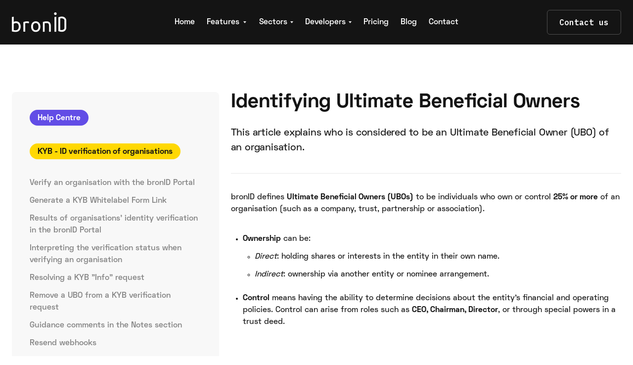

--- FILE ---
content_type: text/html; charset=utf-8
request_url: https://www.bronid.com/article/identifying-ultimate-beneficial-owners
body_size: 9530
content:
<!DOCTYPE html><!-- Last Published: Wed Oct 01 2025 01:52:39 GMT+0000 (Coordinated Universal Time) --><html data-wf-domain="www.bronid.com" data-wf-page="641241cf2ba5cdff49a1b785" data-wf-site="5f839854e03a7e182406f684" data-wf-collection="641241cf2ba5cd171ea1b728" data-wf-item-slug="identifying-ultimate-beneficial-owners"><head><meta charset="utf-8"/><title>Identifying Ultimate Beneficial Owners</title><meta content="This article explains who is considered to be an Ultimate Beneficial Owner (UBO) of an organisation." name="description"/><meta content="Identifying Ultimate Beneficial Owners" property="og:title"/><meta content="This article explains who is considered to be an Ultimate Beneficial Owner (UBO) of an organisation." property="og:description"/><meta content="Identifying Ultimate Beneficial Owners" property="twitter:title"/><meta content="This article explains who is considered to be an Ultimate Beneficial Owner (UBO) of an organisation." property="twitter:description"/><meta property="og:type" content="website"/><meta content="summary_large_image" name="twitter:card"/><meta content="width=device-width, initial-scale=1" name="viewport"/><link href="https://cdn.prod.website-files.com/5f839854e03a7e182406f684/css/bronid.webflow.shared.f54ab664b.min.css" rel="stylesheet" type="text/css"/><script type="text/javascript">!function(o,c){var n=c.documentElement,t=" w-mod-";n.className+=t+"js",("ontouchstart"in o||o.DocumentTouch&&c instanceof DocumentTouch)&&(n.className+=t+"touch")}(window,document);</script><link href="https://cdn.prod.website-files.com/5f839854e03a7e182406f684/5fc83fd37c235e89f1e96908_bronID_favicon_purple.ico" rel="shortcut icon" type="image/x-icon"/><link href="https://cdn.prod.website-files.com/5f839854e03a7e182406f684/5fd315f0dfa3ccf142d82919_bronID-logo-webclip-purple-white-256x256.png" rel="apple-touch-icon"/><link href="https://www.bronid.com/article/identifying-ultimate-beneficial-owners" rel="canonical"/><script async="" src="https://www.googletagmanager.com/gtag/js?id=G-V75XKPG6X8"></script><script type="text/javascript">window.dataLayer = window.dataLayer || [];function gtag(){dataLayer.push(arguments);}gtag('set', 'developer_id.dZGVlNj', true);gtag('js', new Date());gtag('config', 'G-V75XKPG6X8');</script><script src="https://www.google.com/recaptcha/api.js" type="text/javascript"></script><link rel="preconnect" href="https://fonts.googleapis.com">
<link rel="preconnect" href="https://fonts.gstatic.com" crossorigin>
<link href="https://fonts.googleapis.com/css2?family=IBM+Plex+Mono:wght@400;600&display=swap" rel="stylesheet">
<link rel="preload" href="https://your-site.webflow.io/fonts/space-grotesk-400.woff2" as="font" type="font/woff2" crossorigin="anonymous">
<link rel="preload" href="https://your-site.webflow.io/fonts/space-grotesk-600.woff2" as="font" type="font/woff2" crossorigin="anonymous">
<link rel="preload" href="https://your-site.webflow.io/fonts/space-grotesk-700.woff2" as="font" type="font/woff2" crossorigin="anonymous">
<link rel="preload" href="https://cdn.prod.website-files.com/5f839854e03a7e182406f684/67ac415f2e8dc6c8421a8bd9_bronID%20Dashboard%20-%20Organisation%20Tab.svg" as="image">

<link rel="stylesheet" href="https://cdn.prod.website-files.com/css/bronid.webflow.bcfddbe0d.min.css" media="print" onload="this.onload=null;this.media='all';">
<link rel="preload" href="https://cdn.prod.website-files.com/css/bronid.webflow.bcfddbe0d.min.css" as="style">



<meta http-equiv="Content-Security-Policy" content="frame-ancestors 'self'">

<style>
body {
    -moz-osx-font-smoothing: grayscale;
    -webkit-font-smoothing: antialiased;
  
} 
  
th, td {
  padding: 10px;
}

div.article a{
  color: blue;
  text-decoration-line: underline
  }

   @font-face {
      font-family: 'Space Grotesk';
      src: url('https://your-site.webflow.io/fonts/space-grotesk-400.woff2') format('woff2');
      font-weight: 400;
      font-display: swap;
   }
   @font-face {
      font-family: 'Space Grotesk';
      src: url('https://your-site.webflow.io/fonts/space-grotesk-600.woff2') format('woff2');
      font-weight: 600;
      font-display: swap;
   }
   @font-face {
      font-family: 'Space Grotesk';
      src: url('https://your-site.webflow.io/fonts/space-grotesk-700.woff2') format('woff2');
      font-weight: 700;
      font-display: swap;
   }
  
</style>


<script>

function autoSecureNewTabLinks() {
    var elems = document.body.getElementsByTagName('a');
  
    for (var i = 0; i < elems.length; i++) {
        var elem = elems[i]
        var re = /_blank/
  
        var isNewTab = re.test(elem.target)
        if (isNewTab) {
            elem.rel= 'noopener'
        }
    }
}

document.addEventListener('DOMContentLoaded', function () {
    autoSecureNewTabLinks();
}, false);
</script>

<script id="seona-js-plugin" defer src="https://assets.usestyle.ai/seonajsplugin" type="text/javascript"></script>
<script>
  document.documentElement.setAttribute("lang", "en");
</script>

<script>
  document.addEventListener("DOMContentLoaded", function() {
    var scripts = document.querySelectorAll("script:not([type='application/json'])");
    scripts.forEach(script => script.setAttribute("defer", ""));
  });
</script>

<script>
  if (document.querySelector('form')) { 
    var script = document.createElement('script');
    script.src = 'https://www.gstatic.com/recaptcha/releases/recaptcha__en.js';
    script.defer = true;
    document.body.appendChild(script);
  }
</script>
<script type="text/javascript">window.__WEBFLOW_CURRENCY_SETTINGS = {"currencyCode":"AUD","symbol":"$","decimal":".","fractionDigits":2,"group":",","template":"{{wf {&quot;path&quot;:&quot;currencyCode&quot;,&quot;type&quot;:&quot;PlainText&quot;\\} }}{{wf {&quot;path&quot;:&quot;symbol&quot;,&quot;type&quot;:&quot;PlainText&quot;\\} }} {{wf {&quot;path&quot;:&quot;amount&quot;,&quot;type&quot;:&quot;CommercePrice&quot;\\} }} ","hideDecimalForWholeNumbers":false};</script></head><body><div class="navbar-container bg-gray-1"><div data-collapse="medium" data-animation="default" data-duration="12" data-easing="linear" data-easing2="linear" role="banner" class="navbar w-nav"><div class="container nav-bar-container centered-links-nav"><a href="/" class="w-nav-brand"><img src="https://cdn.prod.website-files.com/5f839854e03a7e182406f684/5fb7486fee86f4199fa97896_white%20BronID%20Logo%20Letters-Close.svg" alt="" class="image-6"/></a><nav role="navigation" id="w-node-b82286a4-0303-8516-db15-7832db4b8d7a-b70a2391" class="nav-menu-links bg-transparent w-nav-menu"><a href="/" class="nav-menu-link text-white">Home</a><div data-delay="0" data-hover="false" class="nav-menu-dropdown-link w-dropdown"><div class="nav-menu-dropdown-toggle w-dropdown-toggle"><div class="text-white">Features</div><img src="https://cdn.prod.website-files.com/5f839854e03a7e182406f684/5f8398555203175d7ba7b9f5_dropdown-arrow-black.svg" height="4" width="10" alt="Dropdown Arrow" class="dropdown-toggle-down-arrow invert-color"/></div><nav class="nav-menu-dropdown-list w-dropdown-list"><div class="dropdown-list-up-arrow"></div><a href="/features/identity-verification" class="nav-menu-dropdown-link w-dropdown-link">Identity Verification</a><a href="/features/peps-sanctions-and-criminal-watchlists" class="nav-menu-dropdown-link w-dropdown-link">PEPs, Sanctions &amp; Criminal Watchlists</a><a href="/features/negative-media-screening" class="nav-menu-dropdown-link w-dropdown-link">Negative Media Screening</a><a href="/features/ml-tf-risk-assessment" class="nav-menu-dropdown-link w-dropdown-link">ML/TF Risk Assessment</a><a href="/features/aml-ctf-program-manual" class="nav-menu-dropdown-link w-dropdown-link">AML/CTF Program</a><a href="/features/independent-audit" class="nav-menu-dropdown-link w-dropdown-link">Independent Audit</a><a href="/features/aml-ctf-compliance-as-a-service" class="nav-menu-dropdown-link w-dropdown-link">Compliance-as-a-Service</a></nav></div><div data-delay="0" data-hover="false" class="nav-menu-dropdown-link w-dropdown"><div class="nav-menu-dropdown-toggle w-dropdown-toggle"><div class="text-white">Sectors</div><img src="https://cdn.prod.website-files.com/5f839854e03a7e182406f684/5f8398555203175d7ba7b9f5_dropdown-arrow-black.svg" height="4" width="6" alt="Dropdown Arrow" class="dropdown-toggle-down-arrow invert-color"/></div><nav class="nav-menu-dropdown-list w-dropdown-list"><div class="dropdown-list-up-arrow"></div><a href="/sectors/bronid-for-fintech-and-apps" class="nav-menu-dropdown-link w-dropdown-link">Fintech &amp; Apps</a><a href="/sectors/bronid-for-neobanks-and-digital-banks" class="nav-menu-dropdown-link w-dropdown-link">Digital Banks</a><a href="/sectors/digital-currency-exchanges-and-platforms" class="nav-menu-dropdown-link w-dropdown-link">Cryptocurrency</a><a href="/sectors/bronid-for-forex-and-remitters" class="nav-menu-dropdown-link w-dropdown-link">Forex &amp; Remittance</a><a href="/sectors/bronid-for-investment-and-trading-platforms" class="nav-menu-dropdown-link w-dropdown-link">Investment Platforms</a><a href="/sectors/bronid-for-non-bank-lenders" class="nav-menu-dropdown-link w-dropdown-link">Non-bank Lenders</a><a href="/sectors/bronid-for-financial-advisers" class="nav-menu-dropdown-link w-dropdown-link">Financial Advisers</a><a href="/sectors/bronid-for-real-estate" class="nav-menu-dropdown-link w-dropdown-link">Real Estate</a><a href="/sectors/bronid-for-super-funds" class="nav-menu-dropdown-link w-dropdown-link">Super Funds</a></nav></div><div data-delay="0" data-hover="false" class="nav-menu-dropdown-link w-dropdown"><div class="nav-menu-dropdown-toggle w-dropdown-toggle"><div class="text-white">Developers</div><img src="https://cdn.prod.website-files.com/5f839854e03a7e182406f684/5f8398555203175d7ba7b9f5_dropdown-arrow-black.svg" height="4" width="6" alt="Dropdown Arrow" class="dropdown-toggle-down-arrow invert-color"/></div><nav class="nav-menu-dropdown-list w-dropdown-list"><div class="dropdown-list-up-arrow"></div><a href="https://docs.bronid.com/" target="_blank" class="nav-menu-dropdown-link w-dropdown-link">API Sandbox</a><a href="/support/help-centre" class="nav-menu-dropdown-link w-dropdown-link">Support</a><a href="/company/request-test-credentials" class="nav-menu-dropdown-link w-dropdown-link">Test credentials</a></nav></div><a href="/pricing/bronid-pricing" class="nav-menu-link text-white">Pricing</a><a href="/blog/blog" class="nav-menu-link text-white">Blog</a><a href="/company/contact" class="nav-menu-link text-white">Contact</a></nav><div id="w-node-dec2712f-f66b-4a65-2d92-bc3fb70a23da-b70a2391" class="nav-button-container"><div class="nav-bar-button"><a href="/company/contact" class="button button-outline-white w-button">Contact us</a></div><div class="menu-button invert-color w-nav-button"><img src="https://cdn.prod.website-files.com/5f839854e03a7e182406f684/5f83985552031753eda7b963_icon-menu.svg" alt=""/></div></div></div></div></div><div class="section"><div class="container"><div class="help-center-container"><div class="help-center-sidebar"><div class="text-pill-wrapper help-center-pill"><a href="/support/help-centre" class="w-inline-block"><div class="text-pill space-right"><h6>Help Centre</h6></div></a></div><div class="text-pill-wrapper help-center-pill"><div class="text-pill bg-primary-4"><h6 class="heading-2">KYB - ID verification of organisations</h6></div></div><div class="help-center-articles-grid"><div><div class="w-dyn-list"><div role="list" class="help-center-links-grid w-dyn-items"><div role="listitem" class="w-dyn-item"><a href="/article/verify-an-organisation-with-the-bronid-portal" class="link-hover">Verify an organisation with the bronID Portal</a></div><div role="listitem" class="w-dyn-item"><a href="/article/generate-a-kyb-whitelabel-form-link" class="link-hover">Generate a KYB Whitelabel Form Link</a></div><div role="listitem" class="w-dyn-item"><a href="/article/results-of-organisations-identity-verification-in-the-bronid-portal" class="link-hover">Results of organisations&#x27; identity verification in the bronID Portal</a></div><div role="listitem" class="w-dyn-item"><a href="/article/interpreting-the-verification-status-when-verifying-an-organisation" class="link-hover">Interpreting the verification status when verifying an organisation</a></div><div role="listitem" class="w-dyn-item"><a href="/article/resolving-kyb-info-status" class="link-hover">Resolving a KYB &quot;Info&quot; request</a></div><div role="listitem" class="w-dyn-item"><a href="/article/remove-a-ubo-from-a-kyb-verification-request" class="link-hover">Remove a UBO from a KYB verification request</a></div><div role="listitem" class="w-dyn-item"><a href="/article/guidance-comments-in-the-notes-section" class="link-hover">Guidance comments in the Notes section</a></div><div role="listitem" class="w-dyn-item"><a href="/article/resend-webhooks-kyb" class="link-hover">Resend webhooks</a></div><div role="listitem" class="w-dyn-item"><a href="/article/idv-risk-organisations" class="link-hover">IDV Risk</a></div><div role="listitem" class="w-dyn-item"><a href="/article/change-the-idv-risk-organisations" class="link-hover">Change the IDV Risk</a></div><div role="listitem" class="w-dyn-item"><a href="/article/append-tags-to-organisation" class="link-hover">Append tags</a></div><div role="listitem" class="w-dyn-item"><a href="/article/identifying-ultimate-beneficial-owners" aria-current="page" class="link-hover w--current">Identifying Ultimate Beneficial Owners</a></div><div role="listitem" class="w-dyn-item"><a href="/article/electronic-verification-procedure-for-verifying-organisations" class="link-hover">Electronic verification procedure for verifying organisations</a></div><div role="listitem" class="w-dyn-item"><a href="/article/digital-document-verification-procedure-for-verifying-organisations" class="link-hover">Digital document verification procedure for verifying organisations</a></div><div role="listitem" class="w-dyn-item"><a href="/article/data-collection-and-verification-per-organisation-type" class="link-hover">Data collection and verification per organisation type</a></div><div role="listitem" class="w-dyn-item"><a href="/article/kyb-peps-and-sanctions-enhanced-and-ocdd" class="link-hover">Rescreen your customers with PEPs, Sanctions and Criminal Watch Lists</a></div><div role="listitem" class="w-dyn-item"><a href="/article/screen-organisations-against-negative-media" class="link-hover">Screen organisations against negative media</a></div></div></div></div></div></div><div class="content-width-extra-large align-center"><h1>Identifying Ultimate Beneficial Owners</h1><div class="large-text">This article explains who is considered to be an Ultimate Beneficial Owner (UBO) of an organisation. </div><div class="horizontal-rule"></div><div class="article help-article w-richtext"><p>bronID defines <strong>Ultimate Beneficial Owners (UBOs)</strong> to be individuals who own or control <strong>25% or more</strong> of an organisation (such as a company, trust, partnership or association).</p><ul role="list"><li><strong>Ownership</strong> can be:<ul role="list"><li><em>Direct</em>: holding shares or interests in the entity in their own name.</li><li><em>Indirect</em>: ownership via another entity or nominee arrangement.</li></ul></li><li><strong>Control</strong> means having the ability to determine decisions about the entity’s financial and operating policies. Control can arise from roles such as <strong>CEO, Chairman, Director</strong>, or through special powers in a trust deed.</li></ul><p>‍</p><h2>When UBOs Are Not Clear</h2><p>In some cases, it is not clear who the UBO is because:</p><ul role="list"><li>Nobody directly or indirectly owns or controls 25% or more of the company.</li><li>Ownership or control rests with nominees, which may not be clearly listed in corporate registers.</li></ul><p>To address this, bronID has developed a logic consistent with regulatory guidance on good practices. Where UBOs cannot be established, bronID identifies <strong>alternative persons</strong> based on control, responsibility, and senior roles.</p><p>bronID maintains <strong>internal secondary databases</strong> constructed from:</p><ul role="list"><li>Scraping public data sources.</li><li>Accessing commercial data sources.</li><li>Collecting publicly available official documents.</li><li>Accessing secondary government data.</li></ul><p>This information is <strong>always cross-referenced</strong> against:</p><ul role="list"><li>Data extracted from official government registries.</li><li>Official documentation provided by the customer (particularly important for unregistered entities such as trusts).</li></ul><p>The framework below shows the roles and circumstances in which a person may be considered a UBO, or alternatively, an <strong>ultimate person of control</strong>.</p><h2>Companies</h2><div class="w-embed"><table>
  <thead>
    <tr>
      <th>Role / Circumstance</th>
      <th>Considered UBO?</th>
    </tr>
  </thead>
  <tbody>
    <tr>
      <td>Individual shareholder owning ≥25% of shares (direct)</td>
      <td><strong>Yes.</strong> In all cases where an individual shareholder owns 25% or more of the shares, they are considered an ultimate beneficial owner and must be verified.</td>
    </tr>
    <tr>
      <td>Individual indirectly owning ≥25% through another company (indirect)</td>
      <td><strong>Yes.</strong> Indirect ownership through layers of companies (e.g. holding companies or subsidiaries) is attributed back to the natural person. If the chain of ownership results in an individual holding 25% or more, they are a UBO and must be verified.</td>
    </tr>
    <tr>
      <td>Nominee shareholder</td>
      <td><strong>Yes.</strong> In all cases bronID will obtain the name of the nominee shareholder and they will need to be verified because they hold the shares on behalf of someone else. Verifying on whose behalf the nominee acts depends on the IDV Rules set up. Note that often nominee shareholders and the true ultimate beneficial owners of a company are the same person, though the mechanism of holding shares may differ (e.g. via a trust or other entity). In rare cases, the shares are held on behalf of someone else. </td>
    </tr>
    <tr>
      <td>Director / CEO / Chairman where no one owns ≥25%</td>
      <td><strong>Yes,</strong> under the “control” test. If no shareholder meets the 25% threshold, individuals in positions of control (e.g. CEO, Chairman, Managing Director) are considered UBOs and must be verified.</td>
    </tr>
    <tr>
      <td>Senior Managing Official (SMO)</td>
      <td><strong>Yes,</strong> as a fallback UBO. If no natural person can be identified via ownership or control, the Senior Managing Official must be recorded and verified. The SMO is typically the most senior individual responsible for managing the company — usually the CEO, Managing Director, or equivalent role. This ensures accountability even when ownership is dispersed or obscured.</td>
    </tr>
    <tr>
      <td>Nominee Director</td>
      <td><strong>Only in certain circumstances.</strong> A Nominee Director may be considered a UBO when they exercise significant control via their position or specific arrangements such as veto rights. Note that “nominee director” is not always a defined function under corporations laws in many countries and is not reflected in the corporation registers, making it difficult to establish whether a director is acting as a nominee without disclosure from the customer. In effect, nominee directors and directors are treated the same: they must be verified if they have significant control and are considered UBOs.</td>
    </tr>
    <tr>
      <td>Alternate Director</td>
      <td><strong>Only in certain circumstances.</strong> When the Director is unavailable, the Alternate Director can be verified as their substitute.</td>
    </tr>
    <tr>
      <td>Secretary</td>
      <td><strong>Generally No.</strong> The Company Secretary role is most often administrative and not considered a UBO. The exception is when the Secretary is also a Director, in which case they may exercise significant control and would be treated as a UBO.</td>
    </tr>
    <tr>
      <td>Liquidator / Administrator / Receiver</td>
      <td><strong>Yes,</strong> in circumstances of insolvency or restructuring. These roles have significant control over a company’s financial and operational policies. While not “owners,” they exercise ultimate control and must be verified as persons of significant influence.</td>
    </tr>
    <tr>
      <td>Restructuring Plan Practitioner (RPP)</td>
      <td><strong>No,</strong> in jurisdictions where formal restructuring plans are recognised (e.g. Australia, UK). An RPP may be appointed to oversee and implement restructuring arrangements, but they do not displace directors. Directors remain in charge of day-to-day control and trading of the company. The RPP’s role is limited to assessing eligibility, preparing the restructuring plan, certifying its accuracy, and ensuring creditors are treated properly. Control of the business stays with the directors, making the RPP an oversight role rather than a controlling one.</td>
    </tr>
  </tbody>
</table></div><p>‍</p><h2>Trusts</h2><p>‍</p><div class="w-embed"><table>
  <thead>
    <tr>
      <th>Role / Circumstance</th>
      <th>Considered UBO?</th>
    </tr>
  </thead>
  <tbody>
    <tr>
      <td>Individual beneficiary with ≥25% fixed entitlement</td>
      <td><strong>Yes.</strong> A beneficiary with a fixed entitlement of 25% or more is a UBO and must be verified.</td>
    </tr>
    <tr>
      <td>Individual unit holder with ≥25% of units (in a unit trust)</td>
      <td><strong>Yes.</strong> A unitholder with 25% or more of the issued units is a UBO and must be verified.</td>
    </tr>
    <tr>
      <td>Trustee company’s shareholders owning ≥25%</td>
      <td><strong>Yes.</strong> Where the trustee is a company, any individual who (directly or indirectly) owns ≥25% of that trustee company is treated as a UBO of the trust and must be verified.</td>
    </tr>
    <tr>
      <td>Appointor / Principal / Guardian / Nominator (who can appoint or remove trustees)</td>
      <td><strong>Yes (control).</strong> These roles typically have the power to appoint or remove the trustee and therefore exercise ultimate control. They are UBOs and must be verified.</td>
    </tr>
    <tr>
      <td>Settlor</td>
      <td><strong>Depends.</strong> If the settled sum is nominal (e.g. $10 or $100), verification is generally <em>not</em> required. If the settled sum exceeds <strong>$10,000</strong>, the settlor must be verified. In some countries (e.g. New&nbsp;Zealand), settlors may also hold other roles (such as Appointor or beneficiary); in those cases they must be verified based on that role as well.</td>
    </tr>
    <tr>
      <td>Discretionary beneficiaries (no fixed entitlement)</td>
      <td><strong>Generally No.</strong> Discretionary beneficiaries without a fixed entitlement are not UBOs. However, individuals in significant control roles (e.g. Appointor / Principal / Guardian / Nominator) are UBOs and must be verified.</td>
    </tr>
  </tbody>
</table></div><p>‍</p><h2>Associations / Cooperatives / Not-for-Profits / Indigenous Corporations</h2><p>‍</p><div class="w-embed"><table>
  <thead>
    <tr>
      <th>Role / Circumstance</th>
      <th>Considered UBO?</th>
    </tr>
  </thead>
  <tbody>
    <tr>
      <td>Public Officer</td>
      <td><strong>Yes.</strong> If there is one, the Public Officer is always considered a UBO or alternative UBO and must be verified.</td>
    </tr>
    <tr>
      <td>Members holding ≥25% of voting rights</td>
      <td><strong>Yes.</strong> Although often difficult to ascertain, if a member clearly holds 25% or more of the voting rights, they are considered a UBO and must be verified.</td>
    </tr>
    <tr>
      <td>Committee members / Board members exercising control</td>
      <td><strong>Depends.</strong> They are considered UBOs only if they are in a controlling position such as President, Chairperson, or CEO.</td>
    </tr>
    <tr>
      <td>President / Chairperson / Treasurer (if controlling)</td>
      <td><strong>Yes, conditionally.</strong> If there is no Public Officer or other controlling member, at least one of these roles must be verified as a UBO. Verification should follow a hierarchical order, and not all of them need to be verified if one is clearly in control.</td>
    </tr>
    <tr>
      <td>Senior Managing Official (fallback if unclear)</td>
      <td><strong>Yes, as fallback.</strong> If no alternative UBO can be identified as per the criteria above, a Senior Managing Official (such as the CEO or Managing Director) is considered a fallback UBO. This role must be verified using primary/secondary sources or documentation (e.g. board minutes, a disclosure certificate).</td>
    </tr>
  </tbody>
</table></div><p>‍</p><h2>Partnerships</h2><p>‍</p><div class="w-embed"><table>
  <thead>
    <tr>
      <th>Role / Circumstance</th>
      <th>Considered UBO?</th>
    </tr>
  </thead>
  <tbody>
    <tr>
      <td>Partner entitled to ≥25% of profits or capital</td>
      <td><strong>Yes.</strong> A partner with an entitlement to 25% or more of profits or capital is considered a UBO and must be verified.</td>
    </tr>
    <tr>
      <td>Partner controlling ≥25% of voting rights</td>
      <td><strong>Yes.</strong> A partner who controls 25% or more of the voting rights is considered a UBO and must be verified.</td>
    </tr>
    <tr>
      <td>Managing Partner / General Partner with decision-making control</td>
      <td><strong>Yes.</strong> Especially in limited partnerships with many partners, the Managing Partner / General Partner is always considered the controlling party because they exercise day-to-day operational and often investment strategy control. They must be verified.</td>
    </tr>
    <tr>
      <td>Senior Managing Official (if no one meets thresholds)</td>
      <td><strong>Yes, as fallback.</strong> In exceptional cases where no single partner or partner entity can be identified, a Senior Managing Official of the partnership is considered the alternative UBO. This role must be verified through primary or secondary sources, or supporting documentation.</td>
    </tr>
  </tbody>
</table></div><p>‍</p></div><div class="card"><div class="card-body help-article-card-body"><h5 class="help-center-card-heading">Still require support?</h5><a href="mailto:support@bronid.com" class="button button-small w-button">Contact support</a></div></div></div></div></div></div><div class="footer bg-gray-1"><div class="container"><div class="footer-with-large-links"><div class="footer-large-link-list"><a href="/support/help-centre" class="w-inline-block"><h2 class="footer-large-link">Help Centre</h2></a><a href="/blog/blog" class="w-inline-block"><h2 class="footer-large-link">Blog</h2></a><a href="/company/about-us" class="w-inline-block"><h2 class="footer-large-link">About Us</h2></a><a href="/company/careers" class="w-inline-block"><h2 class="footer-large-link">Careers</h2></a><a href="/company/contact" class="w-inline-block"><h2 class="footer-large-link">Contact</h2></a><div class="social-icons w-container"><a data-w-id="57447e58-cb4c-9ec6-29c7-85dc6a230092" href="https://twitter.com/bronID_Global" target="_blank" class="footer-foot-social-icons w-inline-block"><img src="https://cdn.prod.website-files.com/5f839854e03a7e182406f684/5fc6e81295a7db5fb00f78a3_twitter-white.svg" width="30" height="30" alt="" class="social-icon-image"/></a><a data-w-id="57447e58-cb4c-9ec6-29c7-85dc6a230094" href="https://www.linkedin.com/company/bronid-global/" target="_blank" class="footer-foot-social-icons w-inline-block"><img src="https://cdn.prod.website-files.com/5f839854e03a7e182406f684/5fc6e81181e7be7b81f3f166_linkedin-white.svg" width="30" height="30" alt="" class="social-icon-image"/></a><a data-w-id="57447e58-cb4c-9ec6-29c7-85dc6a230096" href="https://medium.com/bron-tech" target="_blank" class="footer-foot-social-icons w-inline-block"><img src="https://cdn.prod.website-files.com/5f839854e03a7e182406f684/5fc6e8126aed5d1f01c90866_medium-white.svg" width="30" height="30" alt="" class="social-icon-image"/></a><a data-w-id="57447e58-cb4c-9ec6-29c7-85dc6a230098" href="https://www.facebook.com/BronidGlobal/" target="_blank" class="footer-foot-social-icons w-inline-block"><img src="https://cdn.prod.website-files.com/5f839854e03a7e182406f684/5fc6e811f0b3ade8753699e7_facebook-white.svg" width="30" height="30" alt="" class="social-icon-image"/></a></div></div><div class="footer-links-grid-4-column"><div class="footer-link-list"><h6 class="footer-link-list-heading text-white">Sectors<br/></h6><a href="/sectors/bronid-for-fintech-and-apps" class="footer-link-list-link">Fintech &amp; Apps</a><a href="/sectors/bronid-for-neobanks-and-digital-banks" class="footer-link-list-link">Digital Banks</a><a href="/sectors/digital-currency-exchanges-and-platforms" class="footer-link-list-link">Cryptocurrency</a><a href="/sectors/bronid-for-forex-and-remitters" class="footer-link-list-link">Forex &amp; Remittance</a><a href="/sectors/bronid-for-investment-and-trading-platforms" class="footer-link-list-link">Investment Platforms</a><a href="/sectors/bronid-for-non-bank-lenders" class="footer-link-list-link">Non-Bank Lenders</a><a href="/sectors/bronid-for-financial-advisers" class="footer-link-list-link">Financial Advisers</a><a href="/sectors/bronid-for-real-estate" class="footer-link-list-link">Real Estate</a><a href="/sectors/bronid-for-super-funds" class="footer-link-list-link">Super Funds</a></div><div class="footer-link-list"><h6 class="footer-link-list-heading text-white">Features<br/></h6><a href="/features/identity-verification" class="footer-link-list-link">Identity Verification</a><a href="/features/negative-media-screening" class="footer-link-list-link">Negative Media Screening</a><a href="/features/ml-tf-risk-assessment" class="footer-link-list-link">ML/TF Risk Assessment</a><a href="/features/aml-ctf-program-manual" class="footer-link-list-link">AML/CTF Programs</a><a href="/features/independent-audit" class="footer-link-list-link">Independent Audit</a><a href="/features/aml-ctf-compliance-as-a-service" class="footer-link-list-link">Compliance-as-a-Service</a></div><div class="footer-link-list"><h6 class="footer-link-list-heading text-white">Resources<br/></h6><a href="/legal/terms" class="footer-link-list-link">Terms &amp; Conditions</a><a href="/legal/privacy-policy" class="footer-link-list-link">Privacy Policy</a><a href="/legal/legal-disclaimer" class="footer-link-list-link">Legal Disclaimer</a><h6 class="footer-link-list-heading text-white"><br/></h6><h6 class="footer-link-list-heading text-white"><strong>ISO 27001 Certified</strong><br/></h6><img src="https://cdn.prod.website-files.com/5f839854e03a7e182406f684/68d9e8b543851f40e1352c29_ISO%2027001%20Information%20Security%20-%20White.svg" loading="lazy" alt=""/></div></div></div><div class="footer-foot-with-logo"><a href="#" class="footer-foot-logo w-inline-block"><img src="https://cdn.prod.website-files.com/5f839854e03a7e182406f684/5fb7486fee86f4199fa97896_white%20BronID%20Logo%20Letters-Close.svg" alt="" class="image-7"/></a><div class="small-text text-white">© Copyright bronID<br/>Powered by <a href="/company/about-us" target="_blank" class="text-white">Brontech</a></div></div></div><img src="https://cdn.prod.website-files.com/5f839854e03a7e182406f684/5f83985552031725ada7b9fd_lines-13-white.svg" alt="" class="footer-background-image"/></div><script src="https://d3e54v103j8qbb.cloudfront.net/js/jquery-3.5.1.min.dc5e7f18c8.js?site=5f839854e03a7e182406f684" type="text/javascript" integrity="sha256-9/aliU8dGd2tb6OSsuzixeV4y/faTqgFtohetphbbj0=" crossorigin="anonymous"></script><script src="https://cdn.prod.website-files.com/5f839854e03a7e182406f684/js/webflow.schunk.1a807f015b216e46.js" type="text/javascript"></script><script src="https://cdn.prod.website-files.com/5f839854e03a7e182406f684/js/webflow.schunk.0011e68422e56b9b.js" type="text/javascript"></script><script src="https://cdn.prod.website-files.com/5f839854e03a7e182406f684/js/webflow.2c6e2526.3500f1ef5db19d16.js" type="text/javascript"></script><!-- Defer Webflow’s Main JS -->
<script defer src="https://cdn.prod.website-files.com/js/webflow.23cf5f46.00e6d950.js"></script>

<!-- Lazy Load Google Tag Manager -->
<script>
  window.addEventListener('scroll', function() {
    var gtmScript = document.createElement('script');
    gtmScript.src = "https://www.googletagmanager.com/gtag/js?id=G-V75XKPG6X8";
    gtmScript.async = true;
    document.body.appendChild(gtmScript);
  }, { once: true });
</script>
<script
  src="https://cdn.jsdelivr.net/gh/yasserelsaid/chatbot@latest/index.min.js"
  id="www-bronid-com-khgzrxwbp"
></script>
</body></html>

--- FILE ---
content_type: text/css
request_url: https://cdn.prod.website-files.com/5f839854e03a7e182406f684/css/bronid.webflow.shared.f54ab664b.min.css
body_size: 25049
content:
html{-webkit-text-size-adjust:100%;-ms-text-size-adjust:100%;font-family:sans-serif}body{margin:0}article,aside,details,figcaption,figure,footer,header,hgroup,main,menu,nav,section,summary{display:block}audio,canvas,progress,video{vertical-align:baseline;display:inline-block}audio:not([controls]){height:0;display:none}[hidden],template{display:none}a{background-color:#0000}a:active,a:hover{outline:0}abbr[title]{border-bottom:1px dotted}b,strong{font-weight:700}dfn{font-style:italic}h1{margin:.67em 0;font-size:2em}mark{color:#000;background:#ff0}small{font-size:80%}sub,sup{vertical-align:baseline;font-size:75%;line-height:0;position:relative}sup{top:-.5em}sub{bottom:-.25em}img{border:0}svg:not(:root){overflow:hidden}hr{box-sizing:content-box;height:0}pre{overflow:auto}code,kbd,pre,samp{font-family:monospace;font-size:1em}button,input,optgroup,select,textarea{color:inherit;font:inherit;margin:0}button{overflow:visible}button,select{text-transform:none}button,html input[type=button],input[type=reset]{-webkit-appearance:button;cursor:pointer}button[disabled],html input[disabled]{cursor:default}button::-moz-focus-inner,input::-moz-focus-inner{border:0;padding:0}input{line-height:normal}input[type=checkbox],input[type=radio]{box-sizing:border-box;padding:0}input[type=number]::-webkit-inner-spin-button,input[type=number]::-webkit-outer-spin-button{height:auto}input[type=search]{-webkit-appearance:none}input[type=search]::-webkit-search-cancel-button,input[type=search]::-webkit-search-decoration{-webkit-appearance:none}legend{border:0;padding:0}textarea{overflow:auto}optgroup{font-weight:700}table{border-collapse:collapse;border-spacing:0}td,th{padding:0}@font-face{font-family:webflow-icons;src:url([data-uri])format("truetype");font-weight:400;font-style:normal}[class^=w-icon-],[class*=\ w-icon-]{speak:none;font-variant:normal;text-transform:none;-webkit-font-smoothing:antialiased;-moz-osx-font-smoothing:grayscale;font-style:normal;font-weight:400;line-height:1;font-family:webflow-icons!important}.w-icon-slider-right:before{content:""}.w-icon-slider-left:before{content:""}.w-icon-nav-menu:before{content:""}.w-icon-arrow-down:before,.w-icon-dropdown-toggle:before{content:""}.w-icon-file-upload-remove:before{content:""}.w-icon-file-upload-icon:before{content:""}*{box-sizing:border-box}html{height:100%}body{color:#333;background-color:#fff;min-height:100%;margin:0;font-family:Arial,sans-serif;font-size:14px;line-height:20px}img{vertical-align:middle;max-width:100%;display:inline-block}html.w-mod-touch *{background-attachment:scroll!important}.w-block{display:block}.w-inline-block{max-width:100%;display:inline-block}.w-clearfix:before,.w-clearfix:after{content:" ";grid-area:1/1/2/2;display:table}.w-clearfix:after{clear:both}.w-hidden{display:none}.w-button{color:#fff;line-height:inherit;cursor:pointer;background-color:#3898ec;border:0;border-radius:0;padding:9px 15px;text-decoration:none;display:inline-block}input.w-button{-webkit-appearance:button}html[data-w-dynpage] [data-w-cloak]{color:#0000!important}.w-code-block{margin:unset}pre.w-code-block code{all:inherit}.w-optimization{display:contents}.w-webflow-badge,.w-webflow-badge>img{box-sizing:unset;width:unset;height:unset;max-height:unset;max-width:unset;min-height:unset;min-width:unset;margin:unset;padding:unset;float:unset;clear:unset;border:unset;border-radius:unset;background:unset;background-image:unset;background-position:unset;background-size:unset;background-repeat:unset;background-origin:unset;background-clip:unset;background-attachment:unset;background-color:unset;box-shadow:unset;transform:unset;direction:unset;font-family:unset;font-weight:unset;color:unset;font-size:unset;line-height:unset;font-style:unset;font-variant:unset;text-align:unset;letter-spacing:unset;-webkit-text-decoration:unset;text-decoration:unset;text-indent:unset;text-transform:unset;list-style-type:unset;text-shadow:unset;vertical-align:unset;cursor:unset;white-space:unset;word-break:unset;word-spacing:unset;word-wrap:unset;transition:unset}.w-webflow-badge{white-space:nowrap;cursor:pointer;box-shadow:0 0 0 1px #0000001a,0 1px 3px #0000001a;visibility:visible!important;opacity:1!important;z-index:2147483647!important;color:#aaadb0!important;overflow:unset!important;background-color:#fff!important;border-radius:3px!important;width:auto!important;height:auto!important;margin:0!important;padding:6px!important;font-size:12px!important;line-height:14px!important;text-decoration:none!important;display:inline-block!important;position:fixed!important;inset:auto 12px 12px auto!important;transform:none!important}.w-webflow-badge>img{position:unset;visibility:unset!important;opacity:1!important;vertical-align:middle!important;display:inline-block!important}h1,h2,h3,h4,h5,h6{margin-bottom:10px;font-weight:700}h1{margin-top:20px;font-size:38px;line-height:44px}h2{margin-top:20px;font-size:32px;line-height:36px}h3{margin-top:20px;font-size:24px;line-height:30px}h4{margin-top:10px;font-size:18px;line-height:24px}h5{margin-top:10px;font-size:14px;line-height:20px}h6{margin-top:10px;font-size:12px;line-height:18px}p{margin-top:0;margin-bottom:10px}blockquote{border-left:5px solid #e2e2e2;margin:0 0 10px;padding:10px 20px;font-size:18px;line-height:22px}figure{margin:0 0 10px}figcaption{text-align:center;margin-top:5px}ul,ol{margin-top:0;margin-bottom:10px;padding-left:40px}.w-list-unstyled{padding-left:0;list-style:none}.w-embed:before,.w-embed:after{content:" ";grid-area:1/1/2/2;display:table}.w-embed:after{clear:both}.w-video{width:100%;padding:0;position:relative}.w-video iframe,.w-video object,.w-video embed{border:none;width:100%;height:100%;position:absolute;top:0;left:0}fieldset{border:0;margin:0;padding:0}button,[type=button],[type=reset]{cursor:pointer;-webkit-appearance:button;border:0}.w-form{margin:0 0 15px}.w-form-done{text-align:center;background-color:#ddd;padding:20px;display:none}.w-form-fail{background-color:#ffdede;margin-top:10px;padding:10px;display:none}label{margin-bottom:5px;font-weight:700;display:block}.w-input,.w-select{color:#333;vertical-align:middle;background-color:#fff;border:1px solid #ccc;width:100%;height:38px;margin-bottom:10px;padding:8px 12px;font-size:14px;line-height:1.42857;display:block}.w-input::placeholder,.w-select::placeholder{color:#999}.w-input:focus,.w-select:focus{border-color:#3898ec;outline:0}.w-input[disabled],.w-select[disabled],.w-input[readonly],.w-select[readonly],fieldset[disabled] .w-input,fieldset[disabled] .w-select{cursor:not-allowed}.w-input[disabled]:not(.w-input-disabled),.w-select[disabled]:not(.w-input-disabled),.w-input[readonly],.w-select[readonly],fieldset[disabled]:not(.w-input-disabled) .w-input,fieldset[disabled]:not(.w-input-disabled) .w-select{background-color:#eee}textarea.w-input,textarea.w-select{height:auto}.w-select{background-color:#f3f3f3}.w-select[multiple]{height:auto}.w-form-label{cursor:pointer;margin-bottom:0;font-weight:400;display:inline-block}.w-radio{margin-bottom:5px;padding-left:20px;display:block}.w-radio:before,.w-radio:after{content:" ";grid-area:1/1/2/2;display:table}.w-radio:after{clear:both}.w-radio-input{float:left;margin:3px 0 0 -20px;line-height:normal}.w-file-upload{margin-bottom:10px;display:block}.w-file-upload-input{opacity:0;z-index:-100;width:.1px;height:.1px;position:absolute;overflow:hidden}.w-file-upload-default,.w-file-upload-uploading,.w-file-upload-success{color:#333;display:inline-block}.w-file-upload-error{margin-top:10px;display:block}.w-file-upload-default.w-hidden,.w-file-upload-uploading.w-hidden,.w-file-upload-error.w-hidden,.w-file-upload-success.w-hidden{display:none}.w-file-upload-uploading-btn{cursor:pointer;background-color:#fafafa;border:1px solid #ccc;margin:0;padding:8px 12px;font-size:14px;font-weight:400;display:flex}.w-file-upload-file{background-color:#fafafa;border:1px solid #ccc;flex-grow:1;justify-content:space-between;margin:0;padding:8px 9px 8px 11px;display:flex}.w-file-upload-file-name{font-size:14px;font-weight:400;display:block}.w-file-remove-link{cursor:pointer;width:auto;height:auto;margin-top:3px;margin-left:10px;padding:3px;display:block}.w-icon-file-upload-remove{margin:auto;font-size:10px}.w-file-upload-error-msg{color:#ea384c;padding:2px 0;display:inline-block}.w-file-upload-info{padding:0 12px;line-height:38px;display:inline-block}.w-file-upload-label{cursor:pointer;background-color:#fafafa;border:1px solid #ccc;margin:0;padding:8px 12px;font-size:14px;font-weight:400;display:inline-block}.w-icon-file-upload-icon,.w-icon-file-upload-uploading{width:20px;margin-right:8px;display:inline-block}.w-icon-file-upload-uploading{height:20px}.w-container{max-width:940px;margin-left:auto;margin-right:auto}.w-container:before,.w-container:after{content:" ";grid-area:1/1/2/2;display:table}.w-container:after{clear:both}.w-container .w-row{margin-left:-10px;margin-right:-10px}.w-row:before,.w-row:after{content:" ";grid-area:1/1/2/2;display:table}.w-row:after{clear:both}.w-row .w-row{margin-left:0;margin-right:0}.w-col{float:left;width:100%;min-height:1px;padding-left:10px;padding-right:10px;position:relative}.w-col .w-col{padding-left:0;padding-right:0}.w-col-1{width:8.33333%}.w-col-2{width:16.6667%}.w-col-3{width:25%}.w-col-4{width:33.3333%}.w-col-5{width:41.6667%}.w-col-6{width:50%}.w-col-7{width:58.3333%}.w-col-8{width:66.6667%}.w-col-9{width:75%}.w-col-10{width:83.3333%}.w-col-11{width:91.6667%}.w-col-12{width:100%}.w-hidden-main{display:none!important}@media screen and (max-width:991px){.w-container{max-width:728px}.w-hidden-main{display:inherit!important}.w-hidden-medium{display:none!important}.w-col-medium-1{width:8.33333%}.w-col-medium-2{width:16.6667%}.w-col-medium-3{width:25%}.w-col-medium-4{width:33.3333%}.w-col-medium-5{width:41.6667%}.w-col-medium-6{width:50%}.w-col-medium-7{width:58.3333%}.w-col-medium-8{width:66.6667%}.w-col-medium-9{width:75%}.w-col-medium-10{width:83.3333%}.w-col-medium-11{width:91.6667%}.w-col-medium-12{width:100%}.w-col-stack{width:100%;left:auto;right:auto}}@media screen and (max-width:767px){.w-hidden-main,.w-hidden-medium{display:inherit!important}.w-hidden-small{display:none!important}.w-row,.w-container .w-row{margin-left:0;margin-right:0}.w-col{width:100%;left:auto;right:auto}.w-col-small-1{width:8.33333%}.w-col-small-2{width:16.6667%}.w-col-small-3{width:25%}.w-col-small-4{width:33.3333%}.w-col-small-5{width:41.6667%}.w-col-small-6{width:50%}.w-col-small-7{width:58.3333%}.w-col-small-8{width:66.6667%}.w-col-small-9{width:75%}.w-col-small-10{width:83.3333%}.w-col-small-11{width:91.6667%}.w-col-small-12{width:100%}}@media screen and (max-width:479px){.w-container{max-width:none}.w-hidden-main,.w-hidden-medium,.w-hidden-small{display:inherit!important}.w-hidden-tiny{display:none!important}.w-col{width:100%}.w-col-tiny-1{width:8.33333%}.w-col-tiny-2{width:16.6667%}.w-col-tiny-3{width:25%}.w-col-tiny-4{width:33.3333%}.w-col-tiny-5{width:41.6667%}.w-col-tiny-6{width:50%}.w-col-tiny-7{width:58.3333%}.w-col-tiny-8{width:66.6667%}.w-col-tiny-9{width:75%}.w-col-tiny-10{width:83.3333%}.w-col-tiny-11{width:91.6667%}.w-col-tiny-12{width:100%}}.w-widget{position:relative}.w-widget-map{width:100%;height:400px}.w-widget-map label{width:auto;display:inline}.w-widget-map img{max-width:inherit}.w-widget-map .gm-style-iw{text-align:center}.w-widget-map .gm-style-iw>button{display:none!important}.w-widget-twitter{overflow:hidden}.w-widget-twitter-count-shim{vertical-align:top;text-align:center;background:#fff;border:1px solid #758696;border-radius:3px;width:28px;height:20px;display:inline-block;position:relative}.w-widget-twitter-count-shim *{pointer-events:none;-webkit-user-select:none;user-select:none}.w-widget-twitter-count-shim .w-widget-twitter-count-inner{text-align:center;color:#999;font-family:serif;font-size:15px;line-height:12px;position:relative}.w-widget-twitter-count-shim .w-widget-twitter-count-clear{display:block;position:relative}.w-widget-twitter-count-shim.w--large{width:36px;height:28px}.w-widget-twitter-count-shim.w--large .w-widget-twitter-count-inner{font-size:18px;line-height:18px}.w-widget-twitter-count-shim:not(.w--vertical){margin-left:5px;margin-right:8px}.w-widget-twitter-count-shim:not(.w--vertical).w--large{margin-left:6px}.w-widget-twitter-count-shim:not(.w--vertical):before,.w-widget-twitter-count-shim:not(.w--vertical):after{content:" ";pointer-events:none;border:solid #0000;width:0;height:0;position:absolute;top:50%;left:0}.w-widget-twitter-count-shim:not(.w--vertical):before{border-width:4px;border-color:#75869600 #5d6c7b #75869600 #75869600;margin-top:-4px;margin-left:-9px}.w-widget-twitter-count-shim:not(.w--vertical).w--large:before{border-width:5px;margin-top:-5px;margin-left:-10px}.w-widget-twitter-count-shim:not(.w--vertical):after{border-width:4px;border-color:#fff0 #fff #fff0 #fff0;margin-top:-4px;margin-left:-8px}.w-widget-twitter-count-shim:not(.w--vertical).w--large:after{border-width:5px;margin-top:-5px;margin-left:-9px}.w-widget-twitter-count-shim.w--vertical{width:61px;height:33px;margin-bottom:8px}.w-widget-twitter-count-shim.w--vertical:before,.w-widget-twitter-count-shim.w--vertical:after{content:" ";pointer-events:none;border:solid #0000;width:0;height:0;position:absolute;top:100%;left:50%}.w-widget-twitter-count-shim.w--vertical:before{border-width:5px;border-color:#5d6c7b #75869600 #75869600;margin-left:-5px}.w-widget-twitter-count-shim.w--vertical:after{border-width:4px;border-color:#fff #fff0 #fff0;margin-left:-4px}.w-widget-twitter-count-shim.w--vertical .w-widget-twitter-count-inner{font-size:18px;line-height:22px}.w-widget-twitter-count-shim.w--vertical.w--large{width:76px}.w-background-video{color:#fff;height:500px;position:relative;overflow:hidden}.w-background-video>video{object-fit:cover;z-index:-100;background-position:50%;background-size:cover;width:100%;height:100%;margin:auto;position:absolute;inset:-100%}.w-background-video>video::-webkit-media-controls-start-playback-button{-webkit-appearance:none;display:none!important}.w-background-video--control{background-color:#0000;padding:0;position:absolute;bottom:1em;right:1em}.w-background-video--control>[hidden]{display:none!important}.w-slider{text-align:center;clear:both;-webkit-tap-highlight-color:#0000;tap-highlight-color:#0000;background:#ddd;height:300px;position:relative}.w-slider-mask{z-index:1;white-space:nowrap;height:100%;display:block;position:relative;left:0;right:0;overflow:hidden}.w-slide{vertical-align:top;white-space:normal;text-align:left;width:100%;height:100%;display:inline-block;position:relative}.w-slider-nav{z-index:2;text-align:center;-webkit-tap-highlight-color:#0000;tap-highlight-color:#0000;height:40px;margin:auto;padding-top:10px;position:absolute;inset:auto 0 0}.w-slider-nav.w-round>div{border-radius:100%}.w-slider-nav.w-num>div{font-size:inherit;line-height:inherit;width:auto;height:auto;padding:.2em .5em}.w-slider-nav.w-shadow>div{box-shadow:0 0 3px #3336}.w-slider-nav-invert{color:#fff}.w-slider-nav-invert>div{background-color:#2226}.w-slider-nav-invert>div.w-active{background-color:#222}.w-slider-dot{cursor:pointer;background-color:#fff6;width:1em;height:1em;margin:0 3px .5em;transition:background-color .1s,color .1s;display:inline-block;position:relative}.w-slider-dot.w-active{background-color:#fff}.w-slider-dot:focus{outline:none;box-shadow:0 0 0 2px #fff}.w-slider-dot:focus.w-active{box-shadow:none}.w-slider-arrow-left,.w-slider-arrow-right{cursor:pointer;color:#fff;-webkit-tap-highlight-color:#0000;tap-highlight-color:#0000;-webkit-user-select:none;user-select:none;width:80px;margin:auto;font-size:40px;position:absolute;inset:0;overflow:hidden}.w-slider-arrow-left [class^=w-icon-],.w-slider-arrow-right [class^=w-icon-],.w-slider-arrow-left [class*=\ w-icon-],.w-slider-arrow-right [class*=\ w-icon-]{position:absolute}.w-slider-arrow-left:focus,.w-slider-arrow-right:focus{outline:0}.w-slider-arrow-left{z-index:3;right:auto}.w-slider-arrow-right{z-index:4;left:auto}.w-icon-slider-left,.w-icon-slider-right{width:1em;height:1em;margin:auto;inset:0}.w-slider-aria-label{clip:rect(0 0 0 0);border:0;width:1px;height:1px;margin:-1px;padding:0;position:absolute;overflow:hidden}.w-slider-force-show{display:block!important}.w-dropdown{text-align:left;z-index:900;margin-left:auto;margin-right:auto;display:inline-block;position:relative}.w-dropdown-btn,.w-dropdown-toggle,.w-dropdown-link{vertical-align:top;color:#222;text-align:left;white-space:nowrap;margin-left:auto;margin-right:auto;padding:20px;text-decoration:none;position:relative}.w-dropdown-toggle{-webkit-user-select:none;user-select:none;cursor:pointer;padding-right:40px;display:inline-block}.w-dropdown-toggle:focus{outline:0}.w-icon-dropdown-toggle{width:1em;height:1em;margin:auto 20px auto auto;position:absolute;top:0;bottom:0;right:0}.w-dropdown-list{background:#ddd;min-width:100%;display:none;position:absolute}.w-dropdown-list.w--open{display:block}.w-dropdown-link{color:#222;padding:10px 20px;display:block}.w-dropdown-link.w--current{color:#0082f3}.w-dropdown-link:focus{outline:0}@media screen and (max-width:767px){.w-nav-brand{padding-left:10px}}.w-lightbox-backdrop{cursor:auto;letter-spacing:normal;text-indent:0;text-shadow:none;text-transform:none;visibility:visible;white-space:normal;word-break:normal;word-spacing:normal;word-wrap:normal;color:#fff;text-align:center;z-index:2000;opacity:0;-webkit-user-select:none;-moz-user-select:none;-webkit-tap-highlight-color:transparent;background:#000000e6;outline:0;font-family:Helvetica Neue,Helvetica,Ubuntu,Segoe UI,Verdana,sans-serif;font-size:17px;font-style:normal;font-weight:300;line-height:1.2;list-style:disc;position:fixed;inset:0;-webkit-transform:translate(0)}.w-lightbox-backdrop,.w-lightbox-container{-webkit-overflow-scrolling:touch;height:100%;overflow:auto}.w-lightbox-content{height:100vh;position:relative;overflow:hidden}.w-lightbox-view{opacity:0;width:100vw;height:100vh;position:absolute}.w-lightbox-view:before{content:"";height:100vh}.w-lightbox-group,.w-lightbox-group .w-lightbox-view,.w-lightbox-group .w-lightbox-view:before{height:86vh}.w-lightbox-frame,.w-lightbox-view:before{vertical-align:middle;display:inline-block}.w-lightbox-figure{margin:0;position:relative}.w-lightbox-group .w-lightbox-figure{cursor:pointer}.w-lightbox-img{width:auto;max-width:none;height:auto}.w-lightbox-image{float:none;max-width:100vw;max-height:100vh;display:block}.w-lightbox-group .w-lightbox-image{max-height:86vh}.w-lightbox-caption{text-align:left;text-overflow:ellipsis;white-space:nowrap;background:#0006;padding:.5em 1em;position:absolute;bottom:0;left:0;right:0;overflow:hidden}.w-lightbox-embed{width:100%;height:100%;position:absolute;inset:0}.w-lightbox-control{cursor:pointer;background-position:50%;background-repeat:no-repeat;background-size:24px;width:4em;transition:all .3s;position:absolute;top:0}.w-lightbox-left{background-image:url([data-uri]);display:none;bottom:0;left:0}.w-lightbox-right{background-image:url([data-uri]);display:none;bottom:0;right:0}.w-lightbox-close{background-image:url([data-uri]);background-size:18px;height:2.6em;right:0}.w-lightbox-strip{white-space:nowrap;padding:0 1vh;line-height:0;position:absolute;bottom:0;left:0;right:0;overflow:auto hidden}.w-lightbox-item{box-sizing:content-box;cursor:pointer;width:10vh;padding:2vh 1vh;display:inline-block;-webkit-transform:translate(0,0)}.w-lightbox-active{opacity:.3}.w-lightbox-thumbnail{background:#222;height:10vh;position:relative;overflow:hidden}.w-lightbox-thumbnail-image{position:absolute;top:0;left:0}.w-lightbox-thumbnail .w-lightbox-tall{width:100%;top:50%;transform:translateY(-50%)}.w-lightbox-thumbnail .w-lightbox-wide{height:100%;left:50%;transform:translate(-50%)}.w-lightbox-spinner{box-sizing:border-box;border:5px solid #0006;border-radius:50%;width:40px;height:40px;margin-top:-20px;margin-left:-20px;animation:.8s linear infinite spin;position:absolute;top:50%;left:50%}.w-lightbox-spinner:after{content:"";border:3px solid #0000;border-bottom-color:#fff;border-radius:50%;position:absolute;inset:-4px}.w-lightbox-hide{display:none}.w-lightbox-noscroll{overflow:hidden}@media (min-width:768px){.w-lightbox-content{height:96vh;margin-top:2vh}.w-lightbox-view,.w-lightbox-view:before{height:96vh}.w-lightbox-group,.w-lightbox-group .w-lightbox-view,.w-lightbox-group .w-lightbox-view:before{height:84vh}.w-lightbox-image{max-width:96vw;max-height:96vh}.w-lightbox-group .w-lightbox-image{max-width:82.3vw;max-height:84vh}.w-lightbox-left,.w-lightbox-right{opacity:.5;display:block}.w-lightbox-close{opacity:.8}.w-lightbox-control:hover{opacity:1}}.w-lightbox-inactive,.w-lightbox-inactive:hover{opacity:0}.w-richtext:before,.w-richtext:after{content:" ";grid-area:1/1/2/2;display:table}.w-richtext:after{clear:both}.w-richtext[contenteditable=true]:before,.w-richtext[contenteditable=true]:after{white-space:initial}.w-richtext ol,.w-richtext ul{overflow:hidden}.w-richtext .w-richtext-figure-selected.w-richtext-figure-type-video div:after,.w-richtext .w-richtext-figure-selected[data-rt-type=video] div:after,.w-richtext .w-richtext-figure-selected.w-richtext-figure-type-image div,.w-richtext .w-richtext-figure-selected[data-rt-type=image] div{outline:2px solid #2895f7}.w-richtext figure.w-richtext-figure-type-video>div:after,.w-richtext figure[data-rt-type=video]>div:after{content:"";display:none;position:absolute;inset:0}.w-richtext figure{max-width:60%;position:relative}.w-richtext figure>div:before{cursor:default!important}.w-richtext figure img{width:100%}.w-richtext figure figcaption.w-richtext-figcaption-placeholder{opacity:.6}.w-richtext figure div{color:#0000;font-size:0}.w-richtext figure.w-richtext-figure-type-image,.w-richtext figure[data-rt-type=image]{display:table}.w-richtext figure.w-richtext-figure-type-image>div,.w-richtext figure[data-rt-type=image]>div{display:inline-block}.w-richtext figure.w-richtext-figure-type-image>figcaption,.w-richtext figure[data-rt-type=image]>figcaption{caption-side:bottom;display:table-caption}.w-richtext figure.w-richtext-figure-type-video,.w-richtext figure[data-rt-type=video]{width:60%;height:0}.w-richtext figure.w-richtext-figure-type-video iframe,.w-richtext figure[data-rt-type=video] iframe{width:100%;height:100%;position:absolute;top:0;left:0}.w-richtext figure.w-richtext-figure-type-video>div,.w-richtext figure[data-rt-type=video]>div{width:100%}.w-richtext figure.w-richtext-align-center{clear:both;margin-left:auto;margin-right:auto}.w-richtext figure.w-richtext-align-center.w-richtext-figure-type-image>div,.w-richtext figure.w-richtext-align-center[data-rt-type=image]>div{max-width:100%}.w-richtext figure.w-richtext-align-normal{clear:both}.w-richtext figure.w-richtext-align-fullwidth{text-align:center;clear:both;width:100%;max-width:100%;margin-left:auto;margin-right:auto;display:block}.w-richtext figure.w-richtext-align-fullwidth>div{padding-bottom:inherit;display:inline-block}.w-richtext figure.w-richtext-align-fullwidth>figcaption{display:block}.w-richtext figure.w-richtext-align-floatleft{float:left;clear:none;margin-right:15px}.w-richtext figure.w-richtext-align-floatright{float:right;clear:none;margin-left:15px}.w-nav{z-index:1000;background:#ddd;position:relative}.w-nav:before,.w-nav:after{content:" ";grid-area:1/1/2/2;display:table}.w-nav:after{clear:both}.w-nav-brand{float:left;color:#333;text-decoration:none;position:relative}.w-nav-link{vertical-align:top;color:#222;text-align:left;margin-left:auto;margin-right:auto;padding:20px;text-decoration:none;display:inline-block;position:relative}.w-nav-link.w--current{color:#0082f3}.w-nav-menu{float:right;position:relative}[data-nav-menu-open]{text-align:center;background:#c8c8c8;min-width:200px;position:absolute;top:100%;left:0;right:0;overflow:visible;display:block!important}.w--nav-link-open{display:block;position:relative}.w-nav-overlay{width:100%;display:none;position:absolute;top:100%;left:0;right:0;overflow:hidden}.w-nav-overlay [data-nav-menu-open]{top:0}.w-nav[data-animation=over-left] .w-nav-overlay{width:auto}.w-nav[data-animation=over-left] .w-nav-overlay,.w-nav[data-animation=over-left] [data-nav-menu-open]{z-index:1;top:0;right:auto}.w-nav[data-animation=over-right] .w-nav-overlay{width:auto}.w-nav[data-animation=over-right] .w-nav-overlay,.w-nav[data-animation=over-right] [data-nav-menu-open]{z-index:1;top:0;left:auto}.w-nav-button{float:right;cursor:pointer;-webkit-tap-highlight-color:#0000;tap-highlight-color:#0000;-webkit-user-select:none;user-select:none;padding:18px;font-size:24px;display:none;position:relative}.w-nav-button:focus{outline:0}.w-nav-button.w--open{color:#fff;background-color:#c8c8c8}.w-nav[data-collapse=all] .w-nav-menu{display:none}.w-nav[data-collapse=all] .w-nav-button,.w--nav-dropdown-open,.w--nav-dropdown-toggle-open{display:block}.w--nav-dropdown-list-open{position:static}@media screen and (max-width:991px){.w-nav[data-collapse=medium] .w-nav-menu{display:none}.w-nav[data-collapse=medium] .w-nav-button{display:block}}@media screen and (max-width:767px){.w-nav[data-collapse=small] .w-nav-menu{display:none}.w-nav[data-collapse=small] .w-nav-button{display:block}.w-nav-brand{padding-left:10px}}@media screen and (max-width:479px){.w-nav[data-collapse=tiny] .w-nav-menu{display:none}.w-nav[data-collapse=tiny] .w-nav-button{display:block}}.w-tabs{position:relative}.w-tabs:before,.w-tabs:after{content:" ";grid-area:1/1/2/2;display:table}.w-tabs:after{clear:both}.w-tab-menu{position:relative}.w-tab-link{vertical-align:top;text-align:left;cursor:pointer;color:#222;background-color:#ddd;padding:9px 30px;text-decoration:none;display:inline-block;position:relative}.w-tab-link.w--current{background-color:#c8c8c8}.w-tab-link:focus{outline:0}.w-tab-content{display:block;position:relative;overflow:hidden}.w-tab-pane{display:none;position:relative}.w--tab-active{display:block}@media screen and (max-width:479px){.w-tab-link{display:block}}.w-ix-emptyfix:after{content:""}@keyframes spin{0%{transform:rotate(0)}to{transform:rotate(360deg)}}.w-dyn-empty{background-color:#ddd;padding:10px}.w-dyn-hide,.w-dyn-bind-empty,.w-condition-invisible{display:none!important}.wf-layout-layout{display:grid}@font-face{font-family:Space Grotesk;src:url(https://cdn.prod.website-files.com/5f839854e03a7e182406f684/5f839855520317a3c9a7b942_SpaceGrotesk-Bold.woff2)format("woff2"),url(https://cdn.prod.website-files.com/5f839854e03a7e182406f684/5f83985552031767b3a7b941_SpaceGrotesk-Bold.woff)format("woff");font-weight:700;font-style:normal;font-display:auto}@font-face{font-family:Space Grotesk;src:url(https://cdn.prod.website-files.com/5f839854e03a7e182406f684/5f8398555203170a95a7b944_SpaceGrotesk-Medium.woff2)format("woff2"),url(https://cdn.prod.website-files.com/5f839854e03a7e182406f684/5f839855520317b73ea7b943_SpaceGrotesk-Medium.woff)format("woff");font-weight:400;font-style:normal;font-display:auto}@font-face{font-family:Space Grotesk;src:url(https://cdn.prod.website-files.com/5f839854e03a7e182406f684/5f8398555203179394a7b948_SpaceGrotesk-SemiBold.woff2)format("woff2"),url(https://cdn.prod.website-files.com/5f839854e03a7e182406f684/5f8398555203175ee1a7b947_SpaceGrotesk-SemiBold.woff)format("woff");font-weight:600;font-style:normal;font-display:auto}:root{--gray-1:#141414;--primary-1:#392396;--white:white;--grey-3:#8d8d8d;--primary-2:#bae8e8;--primary-3:#e3f6f5;--gray-3:#f8f8f8;--border-color-dark:#1414141a;--danger:#da2424;--success:#24da78;--primary-01:#624de6;--primary-04:#ffca27;--warning:#ff9f1c;--gray-2:#ebebec;--primary-4:#ffd803;--primary-03:#fff9d8;--primary-03-4:#fffadd;--lemon-chiffon:#fff9d5}.w-layout-grid{grid-row-gap:16px;grid-column-gap:16px;grid-template-rows:auto auto;grid-template-columns:1fr 1fr;grid-auto-columns:1fr;display:grid}.w-form-formrecaptcha{margin-bottom:8px}.w-pagination-wrapper{flex-wrap:wrap;justify-content:center;display:flex}.w-pagination-previous{color:#333;background-color:#fafafa;border:1px solid #ccc;border-radius:2px;margin-left:10px;margin-right:10px;padding:9px 20px;font-size:14px;display:block}.w-pagination-previous-icon{margin-right:4px}.w-pagination-next{color:#333;background-color:#fafafa;border:1px solid #ccc;border-radius:2px;margin-left:10px;margin-right:10px;padding:9px 20px;font-size:14px;display:block}.w-pagination-next-icon{margin-left:4px}.w-page-count{text-align:center;width:100%;margin-top:20px}.w-commerce-commercecheckoutformcontainer{background-color:#f5f5f5;width:100%;min-height:100vh;padding:20px}.w-commerce-commercelayoutcontainer{justify-content:center;align-items:flex-start;display:flex}.w-commerce-commercelayoutmain{flex:0 800px;margin-right:20px}.w-commerce-commercecartapplepaybutton{color:#fff;cursor:pointer;-webkit-appearance:none;appearance:none;background-color:#000;border-width:0;border-radius:2px;align-items:center;height:38px;min-height:30px;margin-bottom:8px;padding:0;text-decoration:none;display:flex}.w-commerce-commercecartapplepayicon{width:100%;height:50%;min-height:20px}.w-commerce-commercecartquickcheckoutbutton{color:#fff;cursor:pointer;-webkit-appearance:none;appearance:none;background-color:#000;border-width:0;border-radius:2px;justify-content:center;align-items:center;height:38px;margin-bottom:8px;padding:0 15px;text-decoration:none;display:flex}.w-commerce-commercequickcheckoutgoogleicon,.w-commerce-commercequickcheckoutmicrosofticon{margin-right:8px;display:block}.w-commerce-commercecheckoutcustomerinfowrapper{margin-bottom:20px}.w-commerce-commercecheckoutblockheader{background-color:#fff;border:1px solid #e6e6e6;justify-content:space-between;align-items:baseline;padding:4px 20px;display:flex}.w-commerce-commercecheckoutblockcontent{background-color:#fff;border-bottom:1px solid #e6e6e6;border-left:1px solid #e6e6e6;border-right:1px solid #e6e6e6;padding:20px}.w-commerce-commercecheckoutlabel{margin-bottom:8px}.w-commerce-commercecheckoutemailinput{-webkit-appearance:none;appearance:none;background-color:#fafafa;border:1px solid #ddd;border-radius:3px;width:100%;height:38px;margin-bottom:0;padding:8px 12px;line-height:20px;display:block}.w-commerce-commercecheckoutemailinput::placeholder{color:#999}.w-commerce-commercecheckoutemailinput:focus{border-color:#3898ec;outline-style:none}.w-commerce-commercecheckoutshippingaddresswrapper{margin-bottom:20px}.w-commerce-commercecheckoutshippingfullname{-webkit-appearance:none;appearance:none;background-color:#fafafa;border:1px solid #ddd;border-radius:3px;width:100%;height:38px;margin-bottom:16px;padding:8px 12px;line-height:20px;display:block}.w-commerce-commercecheckoutshippingfullname::placeholder{color:#999}.w-commerce-commercecheckoutshippingfullname:focus{border-color:#3898ec;outline-style:none}.w-commerce-commercecheckoutshippingstreetaddress{-webkit-appearance:none;appearance:none;background-color:#fafafa;border:1px solid #ddd;border-radius:3px;width:100%;height:38px;margin-bottom:16px;padding:8px 12px;line-height:20px;display:block}.w-commerce-commercecheckoutshippingstreetaddress::placeholder{color:#999}.w-commerce-commercecheckoutshippingstreetaddress:focus{border-color:#3898ec;outline-style:none}.w-commerce-commercecheckoutshippingstreetaddressoptional{-webkit-appearance:none;appearance:none;background-color:#fafafa;border:1px solid #ddd;border-radius:3px;width:100%;height:38px;margin-bottom:16px;padding:8px 12px;line-height:20px;display:block}.w-commerce-commercecheckoutshippingstreetaddressoptional::placeholder{color:#999}.w-commerce-commercecheckoutshippingstreetaddressoptional:focus{border-color:#3898ec;outline-style:none}.w-commerce-commercecheckoutrow{margin-left:-8px;margin-right:-8px;display:flex}.w-commerce-commercecheckoutcolumn{flex:1;padding-left:8px;padding-right:8px}.w-commerce-commercecheckoutshippingcity{-webkit-appearance:none;appearance:none;background-color:#fafafa;border:1px solid #ddd;border-radius:3px;width:100%;height:38px;margin-bottom:16px;padding:8px 12px;line-height:20px;display:block}.w-commerce-commercecheckoutshippingcity::placeholder{color:#999}.w-commerce-commercecheckoutshippingcity:focus{border-color:#3898ec;outline-style:none}.w-commerce-commercecheckoutshippingstateprovince{-webkit-appearance:none;appearance:none;background-color:#fafafa;border:1px solid #ddd;border-radius:3px;width:100%;height:38px;margin-bottom:16px;padding:8px 12px;line-height:20px;display:block}.w-commerce-commercecheckoutshippingstateprovince::placeholder{color:#999}.w-commerce-commercecheckoutshippingstateprovince:focus{border-color:#3898ec;outline-style:none}.w-commerce-commercecheckoutshippingzippostalcode{-webkit-appearance:none;appearance:none;background-color:#fafafa;border:1px solid #ddd;border-radius:3px;width:100%;height:38px;margin-bottom:16px;padding:8px 12px;line-height:20px;display:block}.w-commerce-commercecheckoutshippingzippostalcode::placeholder{color:#999}.w-commerce-commercecheckoutshippingzippostalcode:focus{border-color:#3898ec;outline-style:none}.w-commerce-commercecheckoutshippingcountryselector{-webkit-appearance:none;appearance:none;background-color:#fafafa;border:1px solid #ddd;border-radius:3px;width:100%;height:38px;margin-bottom:0;padding:8px 12px;line-height:20px;display:block}.w-commerce-commercecheckoutshippingcountryselector::placeholder{color:#999}.w-commerce-commercecheckoutshippingcountryselector:focus{border-color:#3898ec;outline-style:none}.w-commerce-commercecheckoutshippingmethodswrapper{margin-bottom:20px}.w-commerce-commercecheckoutshippingmethodslist{border-left:1px solid #e6e6e6;border-right:1px solid #e6e6e6}.w-commerce-commercecheckoutshippingmethoditem{background-color:#fff;border-bottom:1px solid #e6e6e6;flex-direction:row;align-items:baseline;margin-bottom:0;padding:16px;font-weight:400;display:flex}.w-commerce-commercecheckoutshippingmethoddescriptionblock{flex-direction:column;flex-grow:1;margin-left:12px;margin-right:12px;display:flex}.w-commerce-commerceboldtextblock{font-weight:700}.w-commerce-commercecheckoutshippingmethodsemptystate{text-align:center;background-color:#fff;border-bottom:1px solid #e6e6e6;border-left:1px solid #e6e6e6;border-right:1px solid #e6e6e6;padding:64px 16px}.w-commerce-commercecheckoutpaymentinfowrapper{margin-bottom:20px}.w-commerce-commercecheckoutcardnumber{-webkit-appearance:none;appearance:none;cursor:text;background-color:#fafafa;border:1px solid #ddd;border-radius:3px;width:100%;height:38px;margin-bottom:16px;padding:8px 12px;line-height:20px;display:block}.w-commerce-commercecheckoutcardnumber::placeholder{color:#999}.w-commerce-commercecheckoutcardnumber:focus,.w-commerce-commercecheckoutcardnumber.-wfp-focus{border-color:#3898ec;outline-style:none}.w-commerce-commercecheckoutcardexpirationdate{-webkit-appearance:none;appearance:none;cursor:text;background-color:#fafafa;border:1px solid #ddd;border-radius:3px;width:100%;height:38px;margin-bottom:16px;padding:8px 12px;line-height:20px;display:block}.w-commerce-commercecheckoutcardexpirationdate::placeholder{color:#999}.w-commerce-commercecheckoutcardexpirationdate:focus,.w-commerce-commercecheckoutcardexpirationdate.-wfp-focus{border-color:#3898ec;outline-style:none}.w-commerce-commercecheckoutcardsecuritycode{-webkit-appearance:none;appearance:none;cursor:text;background-color:#fafafa;border:1px solid #ddd;border-radius:3px;width:100%;height:38px;margin-bottom:16px;padding:8px 12px;line-height:20px;display:block}.w-commerce-commercecheckoutcardsecuritycode::placeholder{color:#999}.w-commerce-commercecheckoutcardsecuritycode:focus,.w-commerce-commercecheckoutcardsecuritycode.-wfp-focus{border-color:#3898ec;outline-style:none}.w-commerce-commercecheckoutbillingaddresstogglewrapper{flex-direction:row;display:flex}.w-commerce-commercecheckoutbillingaddresstogglecheckbox{margin-top:4px}.w-commerce-commercecheckoutbillingaddresstogglelabel{margin-left:8px;font-weight:400}.w-commerce-commercecheckoutbillingaddresswrapper{margin-top:16px;margin-bottom:20px}.w-commerce-commercecheckoutbillingfullname{-webkit-appearance:none;appearance:none;background-color:#fafafa;border:1px solid #ddd;border-radius:3px;width:100%;height:38px;margin-bottom:16px;padding:8px 12px;line-height:20px;display:block}.w-commerce-commercecheckoutbillingfullname::placeholder{color:#999}.w-commerce-commercecheckoutbillingfullname:focus{border-color:#3898ec;outline-style:none}.w-commerce-commercecheckoutbillingstreetaddress{-webkit-appearance:none;appearance:none;background-color:#fafafa;border:1px solid #ddd;border-radius:3px;width:100%;height:38px;margin-bottom:16px;padding:8px 12px;line-height:20px;display:block}.w-commerce-commercecheckoutbillingstreetaddress::placeholder{color:#999}.w-commerce-commercecheckoutbillingstreetaddress:focus{border-color:#3898ec;outline-style:none}.w-commerce-commercecheckoutbillingstreetaddressoptional{-webkit-appearance:none;appearance:none;background-color:#fafafa;border:1px solid #ddd;border-radius:3px;width:100%;height:38px;margin-bottom:16px;padding:8px 12px;line-height:20px;display:block}.w-commerce-commercecheckoutbillingstreetaddressoptional::placeholder{color:#999}.w-commerce-commercecheckoutbillingstreetaddressoptional:focus{border-color:#3898ec;outline-style:none}.w-commerce-commercecheckoutbillingcity{-webkit-appearance:none;appearance:none;background-color:#fafafa;border:1px solid #ddd;border-radius:3px;width:100%;height:38px;margin-bottom:16px;padding:8px 12px;line-height:20px;display:block}.w-commerce-commercecheckoutbillingcity::placeholder{color:#999}.w-commerce-commercecheckoutbillingcity:focus{border-color:#3898ec;outline-style:none}.w-commerce-commercecheckoutbillingstateprovince{-webkit-appearance:none;appearance:none;background-color:#fafafa;border:1px solid #ddd;border-radius:3px;width:100%;height:38px;margin-bottom:16px;padding:8px 12px;line-height:20px;display:block}.w-commerce-commercecheckoutbillingstateprovince::placeholder{color:#999}.w-commerce-commercecheckoutbillingstateprovince:focus{border-color:#3898ec;outline-style:none}.w-commerce-commercecheckoutbillingzippostalcode{-webkit-appearance:none;appearance:none;background-color:#fafafa;border:1px solid #ddd;border-radius:3px;width:100%;height:38px;margin-bottom:16px;padding:8px 12px;line-height:20px;display:block}.w-commerce-commercecheckoutbillingzippostalcode::placeholder{color:#999}.w-commerce-commercecheckoutbillingzippostalcode:focus{border-color:#3898ec;outline-style:none}.w-commerce-commercecheckoutbillingcountryselector{-webkit-appearance:none;appearance:none;background-color:#fafafa;border:1px solid #ddd;border-radius:3px;width:100%;height:38px;margin-bottom:0;padding:8px 12px;line-height:20px;display:block}.w-commerce-commercecheckoutbillingcountryselector::placeholder{color:#999}.w-commerce-commercecheckoutbillingcountryselector:focus{border-color:#3898ec;outline-style:none}.w-commerce-commercecheckoutorderitemswrapper{margin-bottom:20px}.w-commerce-commercecheckoutsummaryblockheader{background-color:#fff;border:1px solid #e6e6e6;justify-content:space-between;align-items:baseline;padding:4px 20px;display:flex}.w-commerce-commercecheckoutorderitemslist{margin-bottom:-20px}.w-commerce-commercecheckoutorderitem{margin-bottom:20px;display:flex}.w-commerce-commercecartitemimage{width:60px;height:0%}.w-commerce-commercecheckoutorderitemdescriptionwrapper{flex-grow:1;margin-left:16px;margin-right:16px}.w-commerce-commercecheckoutorderitemquantitywrapper{white-space:pre-wrap;display:flex}.w-commerce-commercecheckoutorderitemoptionlist{margin-bottom:0;padding-left:0;text-decoration:none;list-style-type:none}.w-commerce-commercelayoutsidebar{flex:0 0 320px;position:sticky;top:20px}.w-commerce-commercecheckoutordersummarywrapper{margin-bottom:20px}.w-commerce-commercecheckoutsummarylineitem,.w-commerce-commercecheckoutordersummaryextraitemslistitem{flex-direction:row;justify-content:space-between;margin-bottom:8px;display:flex}.w-commerce-commercecheckoutsummarytotal{font-weight:700}.w-commerce-commercecheckoutplaceorderbutton{color:#fff;cursor:pointer;-webkit-appearance:none;appearance:none;text-align:center;background-color:#3898ec;border-width:0;border-radius:3px;align-items:center;margin-bottom:20px;padding:9px 15px;text-decoration:none;display:block}.w-commerce-commercecheckouterrorstate{background-color:#ffdede;margin-top:16px;margin-bottom:16px;padding:10px 16px}.w-commerce-commerceorderconfirmationcontainer{background-color:#f5f5f5;width:100%;min-height:100vh;padding:20px}.w-commerce-commercecheckoutcustomerinfosummarywrapper{margin-bottom:20px}.w-commerce-commercecheckoutsummaryitem,.w-commerce-commercecheckoutsummarylabel{margin-bottom:8px}.w-commerce-commercecheckoutsummaryflexboxdiv{flex-direction:row;justify-content:flex-start;display:flex}.w-commerce-commercecheckoutsummarytextspacingondiv{margin-right:.33em}.w-commerce-commercecheckoutshippingsummarywrapper,.w-commerce-commercecheckoutpaymentsummarywrapper{margin-bottom:20px}.w-commerce-commercepaypalcheckoutformcontainer{background-color:#f5f5f5;width:100%;min-height:100vh;padding:20px}.w-commerce-commercepaypalcheckouterrorstate{background-color:#ffdede;margin-top:16px;margin-bottom:16px;padding:10px 16px}@media screen and (max-width:767px){.w-commerce-commercelayoutcontainer{flex-direction:column;align-items:stretch}.w-commerce-commercelayoutmain{flex-basis:auto;margin-right:0}.w-commerce-commercelayoutsidebar{flex-basis:auto}}@media screen and (max-width:479px){.w-commerce-commercecheckoutemailinput,.w-commerce-commercecheckoutshippingfullname,.w-commerce-commercecheckoutshippingstreetaddress,.w-commerce-commercecheckoutshippingstreetaddressoptional{font-size:16px}.w-commerce-commercecheckoutrow{flex-direction:column}.w-commerce-commercecheckoutshippingcity,.w-commerce-commercecheckoutshippingstateprovince,.w-commerce-commercecheckoutshippingzippostalcode,.w-commerce-commercecheckoutshippingcountryselector,.w-commerce-commercecheckoutcardnumber,.w-commerce-commercecheckoutcardexpirationdate,.w-commerce-commercecheckoutcardsecuritycode,.w-commerce-commercecheckoutbillingfullname,.w-commerce-commercecheckoutbillingstreetaddress,.w-commerce-commercecheckoutbillingstreetaddressoptional,.w-commerce-commercecheckoutbillingcity,.w-commerce-commercecheckoutbillingstateprovince,.w-commerce-commercecheckoutbillingzippostalcode,.w-commerce-commercecheckoutbillingcountryselector{font-size:16px}}body{color:var(--gray-1);font-family:Space Grotesk,sans-serif;font-size:16px;font-weight:400;line-height:24px}h1{margin-top:0;margin-bottom:24px;font-family:Space Grotesk,sans-serif;font-size:40px;font-weight:700;line-height:44px}h2{margin-top:0;margin-bottom:24px;font-family:Space Grotesk,sans-serif;font-size:32px;font-weight:700;line-height:36px}h3{margin-top:0;margin-bottom:18px;font-family:Space Grotesk,sans-serif;font-size:28px;font-weight:700;line-height:32px}h4{margin-top:0;margin-bottom:12px;font-family:Space Grotesk,sans-serif;font-size:24px;font-weight:700;line-height:30px}h5{margin-top:0;margin-bottom:10px;font-family:Space Grotesk,sans-serif;font-size:20px;font-weight:700;line-height:30px}h6{margin-top:0;margin-bottom:12px;font-family:Space Grotesk,sans-serif;font-size:16px;font-weight:700;line-height:24px}p{margin-bottom:24px}a{color:var(--gray-1);cursor:pointer;font-weight:600;text-decoration:none}ul{margin-top:0;margin-bottom:0;padding-left:24px}img{max-width:100%;display:inline-block}label{margin-bottom:12px;font-family:IBM Plex Mono;font-size:14px;font-weight:400;line-height:22px;display:block}blockquote{color:var(--primary-1);text-align:center;border-left:5px #e2e2e2;margin-top:24px;margin-bottom:24px;padding:0;font-family:IBM Plex Mono;font-size:28px;line-height:40px}figure{margin-bottom:10px}figcaption{text-align:left;margin-top:12px;font-family:IBM Plex Mono;font-size:14px;line-height:22px}.section{background-color:var(--white);border:0 solid #0000;padding-top:96px;padding-bottom:96px;position:relative}.section.bg-primary-1.blog-wide-header{min-height:716px;margin-bottom:-294px}.section.hero-section{flex-direction:column;justify-content:center;min-height:700px;max-height:800px;display:flex}.section.overlap-hero-section{z-index:2;background-color:var(--gray-1)}.section.bg-primary-3{margin-bottom:0;padding-bottom:96px}.section.bg-primary-3.no-space-bottom{margin-top:0;margin-bottom:0;padding-bottom:0}.section.bg-primary-3.sector-hero{margin-bottom:120px}.section.bg-gray-1.no-top-space{padding-top:0}.section.bg-gray-1.animate-in-fourth{display:none;overflow:visible}.section.bg-gray-1.no-space-bottom{padding-bottom:0}.section.section-small{padding-top:72px;padding-bottom:72px}.section.overflow-hidden{overflow:hidden}.section.horizontal-icons-section{padding-top:48px;padding-bottom:48px}.section.bg-transparent{background-color:#0000}.section.no-bottom-space{padding-bottom:0}.section.top-section{z-index:2}.section.top-section.no-space-bottom{padding-bottom:0}.section.overlap-previous-section{background-color:#0000;margin-top:-48px;padding-top:0}.section.next-section-overlapping{padding-bottom:120px}.section.no-space-top{padding-top:0}.section.extra-space-bottom{padding-bottom:120px}.section.case-study-header{padding-bottom:144px}.section.blog-posts-section{border-color:var(--grey-3);padding-top:192px}.section.overlap-next-section{z-index:1;background-color:#0000;margin-bottom:-48px;padding-bottom:0}.section.previous-section-overlaps{padding-top:144px}.section.help-center-header{background-color:var(--primary-2);padding-bottom:144px}.section.help-center-articles{background-color:#0000;padding-top:0}.section.feature-description{padding-top:0;padding-bottom:0}.section.sector-description{padding-top:40px;padding-bottom:96px}.section.bronid-title{padding-top:40px;padding-bottom:40px}.section.bg-yellow{background-color:var(--primary-3)}.section.article-section{padding-top:20px;padding-bottom:20px}.section.article-section.continue-reading{padding-top:0}.container{text-align:left;width:100%;max-width:1296px;margin-left:auto;margin-right:auto;padding-left:24px;padding-right:24px;display:block;position:relative}.container.nav-bar-container{grid-column-gap:16px;grid-row-gap:16px;grid-template-rows:auto;grid-template-columns:1fr 1.5fr 1fr;grid-auto-columns:1fr;justify-content:space-between;align-items:center;display:flex}.container.nav-bar-container.centered-links-nav{grid-column-gap:16px;grid-row-gap:16px;grid-template-rows:auto;grid-template-columns:1fr 3fr 1fr;grid-auto-columns:1fr;display:grid}.container.restricted-pricing-container{max-width:978px}.container.careers-container{max-width:760px}.container.sector-description{grid-column-gap:40px;grid-row-gap:40px;grid-template-rows:auto;grid-template-columns:minmax(200px,.5fr) .5fr;grid-auto-columns:1fr;align-content:stretch;place-items:stretch stretch;display:grid;overflow:visible}.container.bronid{justify-content:center;align-self:flex-start;display:flex}.container.continue-reading{padding-left:0;padding-right:0}.container.stripe-buy{height:50vh}.style-guide-container{grid-column-gap:48px;grid-row-gap:48px;grid-template-rows:auto;grid-template-columns:1fr 2fr;grid-auto-columns:1fr;display:grid}.card{background-color:var(--gray-3);direction:ltr;border-radius:8px;flex-direction:column;display:flex;position:relative}.card.bg-primary-2{color:var(--gray-1);width:100%}.card.bg-gray-1{color:var(--white)}.card.content-width-extra-large{border-radius:16px}.card.article-card{cursor:pointer;background-color:#0000;align-items:flex-start}.card.subscribe-form-card{background-color:var(--primary-2);border-radius:16px;flex:1;justify-content:center;align-items:center;margin-right:24px}.card.bg-offset-white{color:var(--white);background-color:#ffffff0d}.card.bg-offset-white.career-link{transition:transform .2s}.card.bg-offset-white.career-link:hover{transform:scale(1.05)}.card.bg-primary-3,.card.bg-primary-4{color:var(--gray-1);width:100%}.card.case-study-card{flex:1}.card.help-center-article-card{border:1px solid var(--border-color-dark);background-color:var(--white);font-weight:400;transition:transform .2s,box-shadow .2s}.card.help-center-article-card:hover{transform:translateY(-12px);box-shadow:0 1px 24px #0000001a}.card-body{flex-direction:column;flex:0 auto;justify-content:center;align-items:flex-start;width:100%;padding:36px;display:flex}.card-body.card-body-extra-large{padding-top:72px;padding-bottom:72px}.card-body.article-card-body{padding-left:36px;padding-right:36px}.card-body.subscribe-form-card-body{padding:48px}.card-body.tall-icon-card-body{justify-content:space-between;height:336px}.card-body.metric-card-body{padding-top:48px;padding-bottom:48px}.card-body.career-link-card-body{flex-direction:row;justify-content:space-between;align-items:center}.card-body.case-study-card-body{color:var(--gray-1);flex:1;justify-content:space-between}.card-body.help-article-card-body,.card-body.help-center-article-card-body{flex-direction:row;justify-content:space-between;align-items:center}.card-body.card-body-small{padding:25px}.style-guide-content-grid{grid-column-gap:48px;grid-row-gap:48px;grid-template-rows:auto;grid-template-columns:1fr;grid-auto-columns:1fr;align-items:start;display:grid}.color-scheme-row{grid-column-gap:24px;grid-row-gap:24px;flex-wrap:wrap;grid-template-rows:auto;grid-template-columns:1fr 1fr 1fr 1fr 1fr;grid-auto-columns:1fr;align-items:stretch;display:grid}.style-guide-typography-grid{grid-column-gap:16px;grid-row-gap:24px;grid-template-rows:auto auto;grid-template-columns:1fr;grid-auto-columns:1fr;display:grid}.display-heading-1{letter-spacing:-.01em;margin-top:0;margin-bottom:24px;font-family:Space Grotesk,sans-serif;font-size:72px;font-weight:700;line-height:72px}.display-heading-1.text-white.content-width-extra-large{text-align:center}.display-heading-1.center-text.animate-in-first{position:static}.display-heading-1.metric-heading{margin-bottom:18px}.style-guide-icons-grid{grid-column-gap:12px;grid-row-gap:24px;grid-template-rows:auto;grid-template-columns:1fr 1fr 1fr 1fr 1fr 1fr 1fr 1fr;grid-auto-columns:1fr;justify-items:center;display:grid}.style-guide-buttons-grid{grid-column-gap:24px;grid-row-gap:24px;grid-template-rows:auto;grid-template-columns:1fr 1fr 1fr;grid-auto-columns:1fr;place-items:start center;display:grid}.form-error{background-color:var(--danger);color:#fff;text-align:center;border-radius:6px;margin-top:12px;padding:22px 18px 18px}.style-guide-form-grid{grid-column-gap:24px;grid-row-gap:24px;grid-template-rows:auto;grid-template-columns:1fr 1fr 1fr;grid-auto-columns:1fr;display:grid}.style-guide-form-grid.style-guide-form-grid-dark{background-color:var(--gray-1);padding:12px}.form-block{margin-bottom:0}.form-success{background-color:var(--success);color:var(--gray-1);border-radius:6px;padding:22px 18px 18px}.style-guide-badge-row{grid-column-gap:24px;grid-row-gap:24px;flex-wrap:wrap;grid-template-rows:auto;grid-template-columns:1fr 1fr 1fr 1fr 1fr;grid-auto-columns:1fr;display:grid}.style-guide-cards-grid{grid-column-gap:24px;grid-row-gap:24px;grid-template-rows:auto;grid-template-columns:1fr 1fr;grid-auto-columns:1fr;display:grid}.loader{position:fixed;top:50%;left:50%;transform:translate(-50%,-50%)}.loader.invert-color{filter:invert()}.bg-primary-1{background-color:var(--primary-01);color:var(--white)}.bg-primary-2{background-color:var(--primary-2)}.bg-primary-3{background-color:#fcf7e0}.bg-primary-4{background-color:var(--primary-04)}.bg-success{background-color:var(--success)}.bg-warning{background-color:var(--warning)}.bg-danger{background-color:var(--danger)}.bg-gray-1{background-color:var(--gray-1);color:var(--white)}.bg-gray-1.style-guide-badge-wrapper{justify-content:center;align-items:center;width:96px;height:96px;display:flex}.bg-gray-2{background-color:var(--gray-2)}.bg-gray-3{background-color:var(--gray-3)}.bg-white{background-color:var(--white)}.bg-white.style-guide-color.style-guide-color-white{border:1px solid var(--gray-2)}.style-guide-color{border-radius:8px;height:96px;margin-bottom:12px}.display-heading-2{margin-bottom:24px;font-family:Space Grotesk,sans-serif;font-size:54px;font-weight:700;line-height:54px}.display-heading-2.section-title{margin-bottom:24px}.display-heading-2.metric-heading{margin-bottom:12px}.display-heading-2.no-space-bottom.contact{font-size:54px}.large-text{letter-spacing:-.01em;font-size:20px;line-height:30px}.large-text.text-white.animate-in-second{justify-content:center;display:flex}.small-text{font-family:IBM Plex Mono;font-size:14px;line-height:22px}.small-text.text-white{color:var(--white)}.small-text.metric-disclaimer{margin-top:18px}.button{background-color:var(--primary-01);color:var(--white);text-align:center;cursor:pointer;border-radius:6px;justify-content:center;align-items:center;padding:12px 24px;font-family:IBM Plex Mono;font-weight:600;transition:box-shadow .2s;display:flex}.button:hover{opacity:1;box-shadow:inset 100px 0 100px 100px #0000004d}.button.button-small{padding:6px 18px}.button.button-large{text-align:center;object-fit:fill;padding:18px 36px;display:inline-block}.button.button-large.form-row-button{margin-left:12px}.button.button-large.bg-primary-2{background-color:var(--primary-2)}.button.button-large.button-outline.button-outline-white{color:#fff;border-width:2px;margin-left:10px}.button.button-outline{border:1px solid var(--border-color-dark);color:var(--gray-1);background-color:#0000}.button.button-outline:hover{box-shadow:inset 100px 0 100px 100px var(--border-color-dark)}.button.button-outline.announcement-bar-dismiss-button{border-color:#ffffff40;justify-content:center;align-items:center;width:36px;height:36px;padding:0;transition:background-color .2s,border-color .2s;position:absolute;inset:18px 24px 0% auto}.button.button-outline.announcement-bar-dismiss-button:hover{background-color:#ffffff40;border-style:none;border-color:#ffffff40}.button.button-outline.button-large{border-width:1px}.button.button-outline.nav-bar-button{flex:none}.button.button-outline.nav-bar-button.button-meeting{object-fit:fill;max-width:none}.button.small-icon-button{padding:10px;display:flex}.button.icon-button{padding:14px;display:flex}.button.large-icon-button{padding:18px}.button.bg-primary-4{background-color:var(--primary-4);color:var(--gray-1)}.button.bg-primary-4:hover{box-shadow:inset 100px 0 100px 100px #0000001a}.button.bg-primary-2{background-color:var(--primary-2);color:var(--gray-1)}.button.bg-primary-2:hover{box-shadow:inset 100px 0 100px 100px #0000001a}.button.button-outline-white{background-color:#0000;border:1px solid #ffffff40;transition:border-color .2s,background-color .2s}.button.button-outline-white:hover{box-shadow:none;background-color:#ffffff40;border-color:#0000}.button.long-submit-button{flex:1;padding-top:18px;padding-bottom:18px}.small-icon-button-icon{width:16px;height:16px}.icon-button-icon{width:20px;height:20px}.form-input{border:1px solid var(--border-color-dark);color:var(--gray-1);border-radius:6px;height:48px;margin-bottom:0;padding:3px 0 0 18px;font-family:Space Grotesk,sans-serif;font-size:16px;font-weight:400;line-height:24px;transition:border .2s}.form-input:focus{border:1px solid var(--primary-1)}.form-input.form-input-small{height:36px;padding-top:3px}.form-input.form-input-large{height:60px;padding-top:3px;padding-bottom:0;padding-right:0}.form-input.form-input-large.no-border{border-color:var(--white)}.form-input.form-input-large.no-border:focus{border-color:var(--primary-1)}.form-input.form-input-large.form-input-message{text-align:left;white-space:normal;align-self:auto;height:120px;font-style:normal;text-decoration:none}.form-input.form-input-large.width-hundered{object-fit:fill;flex:0 auto;order:0;grid-template-rows:auto auto;grid-template-columns:1fr 1fr;grid-auto-columns:1fr;align-self:flex-end;width:100%;max-width:100%;height:80px;display:block;position:static}.form-input.text-area{align-self:auto;min-height:150px;padding-top:12px}.form-input.select-wrapper{cursor:pointer;padding-top:0;padding-left:0;overflow:hidden}.form-input.form-input-dark{color:var(--white);background-color:#ffffff1a;transition:background-color .2s}.form-input.form-input-dark:focus{background-color:#ffffff40;border-color:#0000}.input-hint-text{color:#3d3d3db3;margin-top:6px;font-family:IBM Plex Mono;font-size:14px;line-height:22px}.style-guide-grid-heading{margin-bottom:24px}.checkbox{border:1px solid var(--border-color-dark);cursor:pointer;background-image:url(https://cdn.prod.website-files.com/5f839854e03a7e182406f684/5f8398555203171359a7b9f1_icon-check.svg);background-position:100%;background-repeat:no-repeat;background-size:10px 10px;background-attachment:scroll;border-radius:0;width:16px;height:16px;margin-bottom:8px;margin-left:0;transition:background-color .2s,border-color .2s,background-position .2s;display:block}.checkbox.w--redirected-checked{border-color:var(--primary-1);background-color:var(--primary-1);background-image:url(https://cdn.prod.website-files.com/5f839854e03a7e182406f684/5f8398555203171359a7b9f1_icon-check.svg);background-repeat:no-repeat;background-size:10px 10px;background-attachment:scroll;border-radius:0}.checkbox.w--redirected-focus{box-shadow:0 0 3px 1px var(--primary-1)}.checkbox.checkbox-white{border-color:var(--white);background-image:none}.checkbox.checkbox-white.w--redirected-checked{background-color:var(--white);background-image:url(https://cdn.prod.website-files.com/5f839854e03a7e182406f684/5f839855520317ecb0a7b94d_icon-check.svg);background-position:0 0;background-size:cover}.checkbox-label{color:var(--gray-1)}.checkbox-label.checkbox-row-label{color:var(--gray-1);margin-bottom:0;margin-left:12px}.checkbox-label.checkbox-row-label.text-white{color:var(--white)}.checkbox-field{cursor:pointer;flex-direction:column;margin-bottom:0;padding-left:0;display:flex}.checkbox-field.row{flex-direction:row;align-items:center}.radio-button{border:1px solid var(--border-color-dark);cursor:pointer;width:16px;height:16px;margin-bottom:8px;margin-left:0;transition:border-color .2s,border-width .2s}.radio-button.w--redirected-checked{border-width:5px;border-color:var(--primary-1)}.radio-button.w--redirected-focus{box-shadow:0 0 3px 1px var(--primary-1)}.radio-button-field{cursor:pointer;flex-direction:column;padding-left:0;display:flex}.radio-button-label{color:var(--gray-1);font-size:14px;line-height:22px}.select-field{color:#14141480;background-color:#0000;background-image:url(https://cdn.prod.website-files.com/5f839854e03a7e182406f684/5f83985552031731d8a7b9f2_icon-select-arrow.svg);background-position:86%;background-repeat:no-repeat;background-size:16px 16px;border:1px #000;width:110%;height:100%;padding-top:10px}.switch-field{cursor:pointer;flex-direction:column;margin-bottom:0;padding-left:0;display:flex}.switch-input{background-color:var(--gray-2);cursor:pointer;background-image:url(https://cdn.prod.website-files.com/5f839854e03a7e182406f684/5f839855520317c4c9a7b92c_switch-handle-circle.svg);background-position:5px;background-repeat:no-repeat;background-size:12px 12px;border-style:none;border-radius:10px;width:36px;height:20px;margin-top:0;margin-bottom:12px;margin-left:0;transition:background-position .2s,background-color .2s}.switch-input.w--redirected-checked{background-color:var(--primary-1);background-image:url(https://cdn.prod.website-files.com/5f839854e03a7e182406f684/5f839855520317c4c9a7b92c_switch-handle-circle.svg);background-position:19px;background-size:12px 12px;border-style:none}.switch-input.w--redirected-focus{box-shadow:0 0 3px 1px var(--primary-1)}.badge{background-color:var(--primary-1);color:var(--white);border-radius:6px;justify-content:center;align-items:center;height:30px;padding-left:12px;padding-right:12px;font-family:IBM Plex Mono;font-size:14px;font-weight:700;line-height:22px;display:flex}.badge.bg-primary-4{background-color:var(--primary-4);color:var(--gray-1)}.badge.bg-primary-2{background-color:var(--primary-2);color:var(--gray-1)}.badge.bg-white{background-color:var(--white);color:var(--gray-1)}.badge.blog-badge{color:var(--gray-1);text-align:left;justify-content:space-between;margin-right:18px}.text-pill{background-color:var(--primary-01);color:var(--white);border-radius:16px;justify-content:center;align-items:center;height:32px;padding-top:13px;padding-left:16px;padding-right:16px;display:flex}.text-pill.bg-primary-2{background-color:var(--primary-2);color:var(--gray-1)}.text-pill.bg-primary-4{background-color:var(--primary-4);color:var(--gray-1)}.text-pill.bg-white{background-color:var(--white);color:var(--gray-1)}.alert{background-color:var(--gray-1);color:var(--white);border-radius:8px;padding:18px}.alert.image-caption{margin-top:0;position:absolute;bottom:24px;left:24px}.style-guide-avatar-grid{grid-column-gap:24px;grid-row-gap:24px;grid-template-rows:auto;grid-template-columns:1fr 1fr 1fr 1fr 1fr 1fr 1fr}.icon-badge{background-color:var(--primary-01);border-radius:12px;justify-content:center;align-items:center;width:72px;height:72px;display:flex}.icon-badge.bg-primary-2{background-color:var(--primary-2)}.icon-badge.bg-primary-4{background-color:var(--primary-4)}.icon-badge.bg-white{background-color:var(--white)}.icon-badge.title-icon-badge{margin-bottom:48px}.icon-badge.bg-gray-1{background-color:var(--gray-1)}.icon-badge-icon{width:36px;height:36px}.navbar{z-index:1;background-color:#0000;height:90px;display:flex}.brand-logo{justify-content:flex-start;align-items:center;margin:12px 18px;display:flex}.nav-button-container{display:flex}.nav-menu-links{align-items:center;font-weight:600;display:flex}.nav-menu-links.left-aligned-nav-links{margin-left:24px;padding-top:6px}.nav-menu-dropdown-toggle{align-items:center;margin-left:12px;margin-right:12px;padding:0;transition:opacity .2s;display:flex}.nav-menu-dropdown-toggle:hover{opacity:.5}.dropdown{flex-direction:column;align-items:flex-start}.nav-menu-dropdown-list{background-color:var(--gray-3);flex-direction:column;padding-top:6px;padding-bottom:6px}.nav-menu-dropdown-list.w--open{background-color:var(--white);min-width:200px;margin-left:12px;padding:18px 24px;transform:translate(-40%,6px);box-shadow:0 6px 20px -4px #00000040}.nav-menu-dropdown-link{color:#14141480;cursor:pointer;padding:3px 0;transition:color .2s}.nav-menu-dropdown-link:hover{color:#141414}.nav-menu-dropdown-link:focus,.nav-menu-dropdown-link:visited{color:#14141480}.nav-menu-dropdown-link.w--current{color:var(--gray-1)}.menu-button{padding:6px}.nav-bar-right-section{display:flex}.right-aligned-nav-menu{justify-content:flex-end;align-items:center;margin-right:24px;display:flex}.nav-bar-left-section{align-items:center;display:flex}.navigation-collection{flex-direction:column-reverse;display:flex}.top-announcement-bar{grid-column-gap:16px;grid-row-gap:16px;grid-template-rows:auto;grid-template-columns:.25fr 2fr .25fr;grid-auto-columns:1fr;justify-content:center;align-items:center;width:100%;height:72px;margin-left:auto;margin-right:auto;padding-left:25px;padding-right:25px;display:flex}.announcement-bar-dismiss-icon{width:16px;height:16px}.announcement-bar-content{justify-content:center;align-items:center;display:flex}.text-white{color:var(--white)}.space-left{margin-left:24px}.dropdown-list-up-arrow{background-color:var(--white);width:12px;height:12px;position:absolute;top:-4px;left:50%;right:50%;transform:translate(-50%)rotate(45deg)}.dropdown-toggle-down-arrow{margin-left:6px}.dropdown-toggle-down-arrow.invert-color{filter:invert()}.space-right{margin-right:24px}.footer{padding-top:96px;padding-bottom:48px;position:relative;overflow:hidden}.footer.bg-gray-1{position:relative}.footer-halves{object-fit:fill;flex-direction:row;justify-content:space-between;align-items:flex-start;width:100%;display:flex}.icon-list-item{align-items:center;display:flex}.space-bottom{margin-bottom:24px}.space-bottom.icon-bronid{max-height:60px}.footer-halves-section{flex-direction:column;justify-content:space-between;height:100%;display:flex}.footer-links-grid-3-column{grid-column-gap:16px;grid-row-gap:16px;grid-template-rows:auto;grid-template-columns:1fr 1fr 1fr;grid-auto-columns:1fr;display:grid}.footer-link-list{flex-direction:column;min-width:144px;display:flex}.footer-link-list-heading{margin-bottom:12px}.footer-link-list-link{color:#ffffff80;margin-bottom:6px;transition:color .2s}.footer-link-list-link:hover{color:#fff}.footer-foot{flex-direction:row;justify-content:space-between;margin-top:145px;display:flex}.space-right-medium{margin-right:12px}.footer-foot-social-icons{max-width:40px;margin-left:5px;margin-right:5px}.icon-foot-social-icon{width:18px;height:18px}.text-gray-1,.text-gray-1:visited{color:var(--gray-1)}.footer-link-list-link-dark{color:#14141480;margin-bottom:6px;transition:color .2s}.footer-link-list-link-dark:hover{color:#141414}.footer-foot-with-logo{flex-direction:row;justify-content:center;align-items:center;margin-top:100px;display:flex}.footer-links-grid-4-column{grid-column-gap:16px;grid-row-gap:16px;grid-template-rows:auto;grid-template-columns:1fr 1fr 1fr;grid-auto-columns:1fr;display:grid}.footer-with-large-links{justify-content:space-around;display:flex}.footer-large-link-list{flex-direction:column;margin-right:121px;display:flex}.footer-large-link{color:var(--white);margin-bottom:12px}.footer-large-link.text-gray-1{color:var(--gray-1)}.footer-foot-logo,.footer-foot-logo.w--current{margin-right:24px}.footer-background-image{width:20vw;max-width:380px;height:auto;position:absolute;inset:auto 0 -41px auto}.utility-page-wrap{justify-content:center;align-items:center;width:100vw;max-width:100%;min-height:100vh;max-height:none;padding:24px;display:flex}.utility-page-content{background-color:var(--white);text-align:center;border-radius:8px;flex-direction:column;width:100%;max-width:506px;margin-bottom:0;margin-left:auto;margin-right:auto;padding:48px;display:flex}.utility-page-form{flex-direction:column;align-items:stretch;display:flex}.page-contents{background-color:var(--white);color:var(--gray-1);width:100%;position:relative;overflow:hidden}.page-contents.bg-gray-3{background-color:var(--gray-3)}.content-width-large{width:100%;max-width:506px}.content-width-large.animate-in-fourth{width:51em;min-width:50em;max-width:100em;position:static}.buttons-row{grid-column-gap:0px;grid-row-gap:0px;grid-template-rows:auto;grid-template-columns:.75fr .75fr;grid-auto-columns:1fr;place-items:center stretch;display:flex}.buttons-row.space-top{grid-column-gap:0px;grid-row-gap:0px;grid-template-rows:auto;grid-template-columns:.75fr .75fr;grid-auto-columns:1fr;margin-top:36px;display:flex}.buttons-row.align-center{justify-content:center}.buttons-row.align-left{align-self:flex-start}.grid-halves{grid-column-gap:24px;grid-row-gap:16px;grid-template:"Area"/1fr 1fr;grid-auto-columns:1fr;align-items:center;display:grid}.grid-halves.overlap-grid-halves{z-index:1;position:relative}.animate-in-first{text-align:center;justify-content:center;display:flex}.nav-menu-link{margin-left:12px;margin-right:12px;transition:opacity .2s}.nav-menu-link:hover{opacity:.5}.content-width-extra-large{text-align:left;width:100%;max-width:612px}.content-width-extra-large.align-center{max-width:800px}.content-width-extra-large.align-center.space-bottom-extra-large{margin-bottom:0}.content-width-extra-large.align-center.text-center{text-align:center;flex-direction:column;align-items:center;display:flex}.content-width-extra-large.justify-content-center{flex-direction:column;justify-content:center;display:flex}.content-width-extra-large.justify-content-center.align-left{align-items:flex-start}.content-width-extra-large.section-title{margin-bottom:24px}.content-width-extra-large.page-title{text-align:center;flex-direction:column;justify-content:center;align-items:center;margin-left:auto;margin-right:auto;display:flex}.content-width-extra-large.align-items-center{flex-direction:column;justify-content:center;margin-top:47px;display:flex}.content-width-extra-large.align-items-center.bronid-hero{margin-top:67px}.content-width-extra-large.case-study-title{z-index:1;text-align:center;flex-direction:column;align-items:center;display:flex;position:relative}.align-center{margin-left:auto;margin-right:auto}.align-right{margin-left:auto}.center-text{text-align:center}.centered-hero-image-left{position:absolute;inset:12% auto auto 0%}.centered-hero-image-right{position:absolute;inset:auto 0% 12% auto}.button-row-last{margin-left:12px}.background-image{object-fit:cover;width:100%;height:100%;position:absolute;inset:0%}.overlap-container{margin-top:-96px;position:relative;top:172px}.overlap-container.hero-card-overlap-container{z-index:2}.overlap-container.hero-image-overlap-container{z-index:3;top:133px}.overlap-container.subscribe-hero-overlap-container{z-index:1;justify-content:center;margin-top:-200px;display:flex}.image-overlap-hero{justify-content:space-between;display:flex}.hero-background-color-block{z-index:0;background-color:var(--primary-1);width:40vw;height:100%;position:absolute;inset:0% 0% 0% auto}.rounded-corners{border-radius:8px}.rounded-corners.blog-image{box-shadow:1px 1px 4px -1px var(--grey-3);transition:transform .2s}.rounded-corners.blog-image:hover{transform:scale(1.05)}.right-aligned-hero-image{border-radius:8px 0 0 8px}.form-row{justify-content:center;align-items:center;display:flex}.form-row.form-row-last{margin-bottom:18px}.space-bottom-extra-large{margin-bottom:48px}.subscribe-form{width:100%;max-width:650px}.rounded-large{border-radius:16px}.rounded-large.large-padding{padding:96px 144px 108px}.form-with-article{grid-column-gap:24px;grid-row-gap:24px;flex-wrap:wrap;grid-template-rows:auto;grid-template-columns:2fr 1fr;width:100%;display:flex}.image-top-right{position:absolute;inset:0% 0% auto auto}.image-top-right.blog-subscribe-form-illustration{width:7vw}.image-top-right.offset-down-small{top:10%}.article-metadata{align-items:center;margin-bottom:18px;display:flex}.article-date{margin-left:18px}.content-width-medium{width:100%;max-width:400px;margin-left:auto;margin-right:auto}.large-heading{margin-bottom:24px;font-size:40px;line-height:44px}.large-heading.space-bottom-large{margin-bottom:10px}.medium-heading{font-size:32px;font-weight:700;line-height:36px}.medium-heading.pricing-plan-term{position:relative;bottom:6px}.form-row-grid-halves{grid-column-gap:24px;grid-row-gap:24px;grid-template-rows:auto;grid-template-columns:1fr 1fr;grid-auto-columns:1fr;display:grid}.form-grid-vertical{grid-column-gap:24px;grid-row-gap:24px;grid-template-rows:auto;grid-template-columns:1fr;grid-auto-columns:1fr;display:grid}.style-guide-textarea-demo-dark{background-color:var(--gray-1);padding:12px}.image-bottom-left{position:absolute;inset:auto auto 0% 0%}.image-bottom-left.offset-up-small{bottom:10%}.image-bottom-left.logos-cta-decoration{margin-left:72px}.align-content-center{justify-content:space-between;align-items:center;display:flex}.align-content-center.justify-content-center{align-items:center}.cta-grid-two-thirds{grid-column-gap:16px;grid-row-gap:16px;grid-template-rows:auto;grid-template-columns:66.666fr 33.333fr;grid-auto-columns:1fr;display:grid}.medium-padding{text-align:center;padding:48px 72px}.align-left{justify-content:flex-start;display:flex}.cta-grid-halves{grid-column-gap:24px;grid-row-gap:24px;grid-template-rows:auto;grid-template-columns:1fr 1fr;grid-auto-columns:1fr;display:grid}.image-caption{margin-top:12px}.justify-content-center{flex-direction:column;justify-content:center;align-items:center;display:flex}.justify-content-center.text-center{text-align:center}.image-center-right{width:14vw;position:absolute;top:17%;left:auto;right:0%}.space-top{margin-top:24px}.block-section{grid-column-gap:0px;grid-row-gap:0px;grid-template-rows:auto}.block-section-half{justify-content:center;align-items:center;min-height:648px;padding-left:24px;padding-right:24px;display:flex;position:relative}.block-section-half.block-section-padded{padding-top:96px;padding-bottom:96px}.block-section-image{width:506px}.logo-container.space-bottom-extra-large{flex-wrap:wrap;justify-content:center;align-items:center;width:100%;display:flex}.row-justify-center{align-items:center;display:flex}.no-space-bottom{margin-bottom:0}.buttons-row-grid{grid-column-gap:16px;grid-row-gap:16px;grid-template-rows:auto;grid-template-columns:1fr 1fr;grid-auto-columns:1fr;display:grid}.contained-section{border-radius:16px;width:100%;padding:96px 24px;position:relative}.contained-section.bg-gray-1{padding:92px 5%}.contained-section.composed-contained-section{background-color:var(--primary-3);padding-top:0;overflow:hidden}.contained-section.bg-primary-3.overflow-hidden{overflow:hidden}.contained-section.pricing-section{padding-top:48px;padding-bottom:48px}.contained-section.continue-reading{padding-top:20px;padding-bottom:20px}.logo-quote-tabs{text-align:center;flex-direction:column-reverse;display:flex}.logo-quote-tabs-menu{align-self:center;margin-top:36px}.logo-tab-link{opacity:.25;background-color:#0000;margin-left:24px;margin-right:24px;padding:0;transition:opacity .2s}.logo-tab-link:hover{opacity:1}.logo-tab-link.w--current{opacity:1;background-color:#0000}.quotes-grid-vertical{grid-column-gap:24px;grid-row-gap:24px;grid-template-rows:auto auto;grid-template-columns:1fr;grid-auto-columns:1fr;max-width:718px;margin-left:auto;margin-right:auto;display:grid}.quote-card{border-radius:8px;justify-content:center;align-items:center;padding:72px 24px;display:flex}.quote-card-body{width:100%;max-width:482px;display:flex}.avatar{border-radius:50%;flex:none;max-height:72px}.quote-card-heading{margin-bottom:18px}.quote-card-text{margin-left:24px}.grid-with-icon-list{grid-template-rows:auto;grid-template-columns:1fr 1fr;place-items:center stretch;position:relative}.icon-list-vertical{grid-column-gap:24px;grid-row-gap:24px;grid-template-columns:1fr}.icon-list-icon{height:36px;margin-right:18px}.overlap-container-top{position:relative;top:-144px}.image-duo{flex-direction:column;align-items:flex-start;width:100%;max-width:506px;margin-left:auto;margin-right:auto;display:flex}.collage-image{border-radius:8px;max-width:264px}.collage-image.collage-image-b{align-self:flex-end;position:relative;top:-24px;left:-24px}.collage-image.collage-image-a{position:relative;top:24px;left:24px}.text-pill-wrapper{margin-bottom:24px;display:flex}.text-pill-wrapper.help-center-pill{margin-bottom:36px}.doodle-bottom-left-1{max-width:20vw;position:absolute;bottom:-48px;left:-36px}.text-grid-vertical{grid-column-gap:16px;grid-row-gap:16px;grid-template-rows:auto auto;grid-template-columns:1fr;grid-auto-columns:1fr;display:grid}.section-title{flex-direction:column;align-items:center;max-width:690px;margin-bottom:96px;display:flex}.section-title.align-center{text-align:center}.section-title.align-left{align-items:flex-start}.cards-grid-thirds{grid-column-gap:24px;grid-row-gap:24px;grid-template-rows:auto;grid-template-columns:1fr 1fr 1fr;grid-auto-columns:1fr;place-content:stretch;display:grid}.cards-grid-thirds.cards-four{grid-template-columns:1fr 1fr 1fr 1fr;grid-auto-flow:column;place-content:stretch;justify-items:stretch}.card-image-top{border-top-left-radius:8px;border-top-right-radius:8px}.underlined-link{position:relative}.underlined-link-line-a{background-color:var(--gray-1);opacity:.15;width:100%;height:2px}.underlined-link-line-a.bg-white{background-color:var(--white);opacity:.25}.underlined-link-line-b{background-color:var(--gray-1);width:0%;height:2px;position:absolute;bottom:0}.underlined-link-line-b.bg-white{background-color:var(--white)}.illustration-small{max-height:184px}.feature-third{text-align:center;flex-direction:column;align-items:center;max-width:327px;margin-left:auto;margin-right:auto;display:flex}.accordion-section-row{justify-content:space-around;align-items:flex-start;display:flex}.accordion-title-panel{cursor:pointer;justify-content:space-between;align-items:center;padding-top:18px;padding-bottom:18px;display:flex}.accordion-heading{margin-bottom:0}.accordion-group{border-bottom:1px solid var(--border-color-dark)}.accordion-aside{max-width:400px;position:sticky;top:48px}.fullwidth-row{justify-content:space-between;align-items:center;display:flex}.fullwidth-row-grow{flex:1;padding-left:24px;padding-right:24px}.rounded-left{border-top-left-radius:16px;border-bottom-left-radius:16px}.image-with-caption-wrapper{position:relative}.horizontal-icons-row{justify-content:center;align-items:center;display:flex}.horizontal-icons-item{align-items:center;margin-left:3vw;margin-right:3vw;display:flex}.card-grid-quarters{grid-column-gap:24px;grid-row-gap:24px;grid-template-rows:auto;grid-template-columns:1fr 1fr 1fr 1fr;grid-auto-columns:1fr;display:grid}.element-overlay-top-left{position:absolute;top:36px;left:-2vw}.element-overlay-bottom-right{position:absolute;bottom:36px;right:-36px}.shadow-large{box-shadow:0 12px 24px #0000001a}.composed-contained-section-image{position:relative;top:-72px;right:-96px}.contained-section-row{align-items:center;display:flex}.icon-grid-halves{grid-column-gap:48px;grid-row-gap:48px;grid-template-rows:auto auto;grid-template-columns:1fr 1fr;grid-auto-columns:1fr;place-items:center;display:grid}.icon-badge-with-title{flex-direction:column;align-items:center;display:flex}.horizontal-feature-third{align-items:flex-start;display:flex}.horizontal-feature-third-image{flex:none;margin-right:24px}.horizontal-feature-grid-thirds{grid-column-gap:24px;grid-row-gap:24px;grid-template-rows:auto;grid-template-columns:1fr 1fr 1fr;grid-auto-columns:1fr;display:grid}.block-section-thirds{grid-column-gap:0px;grid-row-gap:0px;grid-template-rows:auto;grid-template-columns:1fr 1fr 1fr}.large-icon-block{justify-content:center;align-items:center;min-height:480px;padding:48px 24px;display:flex}.content-width-small{width:100%;max-width:327px}.icon-large{height:48px}.icon-grid-quarters{grid-column-gap:0px;grid-row-gap:0px;grid-template-rows:auto auto;grid-template-columns:1fr 1fr;grid-auto-columns:1fr;display:grid}.icon-quarters-item{justify-content:center;align-items:center;min-height:336px;display:flex}.icon-quarters-item-content{text-align:center;flex-direction:column;justify-content:center;align-items:center;max-width:255px;display:flex}.block-section-bg{object-fit:cover}.numbered-list-grid{grid-column-gap:18px;grid-row-gap:18px;grid-template-rows:auto;grid-template-columns:1fr;grid-auto-columns:1fr;margin-top:48px;margin-bottom:48px;display:grid}.numbered-list-item{align-items:center;display:flex}.numbered-list-item-box{border-radius:8px;justify-content:center;align-items:center;width:48px;height:48px;margin-right:18px;display:flex}.numbered-list-item-box.large{width:72px;height:72px;margin-bottom:24px;margin-right:0}.numbered-list-item-number{font-size:24px;font-weight:700;line-height:30px;position:absolute}.list-vertical{grid-column-gap:18px;grid-row-gap:18px;grid-template-rows:auto auto;grid-template-columns:1fr;grid-auto-columns:1fr;display:grid}.list-vertical.space-vertical{margin-top:36px;margin-bottom:36px}.numbered-list-item-heading{margin-bottom:0;margin-right:18px}.doodle-right-1{position:absolute;inset:-24px -24px auto auto}.check-list-row{flex-wrap:wrap;justify-content:center;align-items:center;margin-top:48px;display:flex}.check-list-item{align-items:center;margin-left:24px;margin-right:24px;display:flex}.check-list-circle{border-radius:50%;flex:none;justify-content:center;align-items:center;width:36px;height:36px;margin-right:18px;display:flex}.check-list-circle.bg-primary-2{justify-content:center;align-items:center;display:flex;position:relative}.check-icon{max-height:18px;position:absolute}.contained-section-card{border-radius:16px;justify-content:center;align-items:center;width:100%;max-width:506px;min-height:456px;margin-left:auto;padding:48px;display:flex;position:relative;left:4vw;overflow:hidden}.contained-section-card.bg-gray-1.reviews{min-height:550px}.doodle-right-2{position:absolute;top:-60%;right:0}.doodle-right-2.reviews{top:-40%;left:auto;right:-73px}.overflow-hidden{overflow:hidden}.metric-grid-thirds{grid-column-gap:24px;grid-row-gap:24px;grid-template-rows:auto;grid-template-columns:1fr 1fr 1fr;grid-auto-columns:1fr;max-width:1037px;margin-left:auto;margin-right:auto;display:grid}.metrics-grid-vertical{grid-column-gap:24px;grid-row-gap:24px;grid-template-rows:auto;grid-template-columns:1fr;grid-auto-columns:1fr;display:grid}.doodle-right-3{width:25vw;position:absolute;top:48px;right:-48px}.metrics-grid-quarters{grid-column-gap:24px;grid-row-gap:24px;grid-template-rows:auto;grid-template-columns:1fr 1fr 1fr 1fr;grid-auto-columns:1fr;display:grid}.wide-video-wrapper{grid-column-gap:24px;grid-row-gap:24px;grid-template-rows:auto auto;grid-template-columns:1fr;grid-auto-columns:1fr;justify-items:center;max-width:718px;margin-left:auto;margin-right:auto;display:grid}.video-wrapper{border-radius:8px;justify-content:center;align-items:center;display:flex;position:relative;overflow:hidden}.video-wrapper.rounded-right{border-radius:0 16px 16px 0}.video-button{background-color:var(--primary-1);border-radius:8px;justify-content:center;align-items:center;width:60px;height:60px;transition:transform .2s;display:flex;position:absolute}.video-button:hover{transform:scale(1.1)}.section-tabs{background-color:var(--primary-3);flex-direction:column;align-items:center;display:flex}.section-tabs.pricing.bg-gray-1{background-color:var(--gray-1)}.rounded-tabs{background-color:var(--gray-1);border-radius:200px;margin-bottom:-36px;padding:12px;top:-36px}.rounded-tabs-link{color:var(--white);background-color:#0000;border-radius:200px;padding:12px 18px;transition:color .2s,background-color .2s}.rounded-tabs-link.w--current{background-color:var(--primary-4);color:var(--gray-1)}.section-tabs-content{align-self:stretch}.adjacent-tabs{flex:1;display:flex}.adjacent-tabs-content{flex:1}.adjacent-tabs-menu{background-color:#ffffff0d;border-radius:8px;flex-direction:column;width:400px;padding:12px 18px;display:flex}.adjacent-tab-link{opacity:.5;color:var(--white);background-color:#0000;border-radius:8px;padding:18px;transition:opacity .2s}.adjacent-tab-link:hover{opacity:1}.adjacent-tab-link.w--current{background-color:var(--primary-2);opacity:1;color:var(--gray-1)}.adjacent-tab-pane{padding-left:24px;padding-right:24px}.adjacent-tab-heading{margin-bottom:6px}.pricing-grid-thirds{grid-column-gap:24px;grid-row-gap:24px;grid-template-rows:auto;grid-template-columns:1fr 1fr 1fr;grid-auto-columns:1fr;justify-items:center;margin-bottom:48px;display:grid}.pricing-plan{flex-direction:column;align-items:center;display:flex}.pricing-plan-price{align-items:flex-end;margin-top:24px;margin-bottom:36px;display:flex}.pricing-plan-price.space-small{margin-top:12px;margin-bottom:18px}.pricing-plan-features{grid-column-gap:18px;grid-row-gap:18px;grid-template-rows:auto;grid-template-columns:1fr;grid-auto-columns:1fr;display:grid}.pricing-plan-item{align-items:center;display:flex}.checklist-circle-small{border-radius:50%;justify-content:center;align-items:center;width:24px;height:24px;margin-right:12px;display:flex;position:relative}.checklist-circle-small.bg-primary-1.inactive{opacity:.1}.checklist-circle-small.bg-white{background-color:#ffffff26}.pricing-grid-thirds-2{grid-column-gap:24px;grid-row-gap:48px;grid-template-rows:auto;grid-template-columns:1fr 1fr 1fr;grid-auto-columns:1fr;display:grid}.doodle-right-4{position:absolute;right:-24px}.pricing-grid-thirds-3{grid-column-gap:24px;grid-row-gap:24px;grid-template-rows:auto;grid-template-columns:1fr 1fr 1fr;grid-auto-columns:1fr;margin-bottom:96px;display:grid}.pricing-comparison-table{margin-top:72px}.pricing-comparison-table.transaction-fees{margin-top:0}.pricing-comparison-header{grid-column-gap:0px;grid-row-gap:0px;background-color:var(--gray-1);grid-template-rows:auto;grid-template-columns:1fr 1fr 1fr 1fr;grid-auto-columns:1fr;justify-items:center;margin-bottom:12px;padding:12px;display:grid;position:sticky;top:0}.pricing-comparison-row{grid-column-gap:0px;grid-row-gap:0px;border-bottom:1px solid #ffffff1a;grid-template-rows:auto;grid-template-columns:1fr 1fr 1fr 1fr;grid-auto-columns:1fr;align-items:center;padding-top:24px;padding-bottom:24px;display:grid}.pricing-comparison-heading{margin-bottom:0}.sticky-top{z-index:99;position:sticky;top:0}.doodle-left-1{position:absolute;top:-24px;left:-2vw}.doodle-left-2{position:absolute;bottom:-96px;left:-24px}.doodle-right-5{position:absolute;top:0;right:-24px}.team-grid{grid-column-gap:24px;grid-row-gap:48px;grid-template-rows:auto;grid-template-columns:1fr 1fr 1fr;grid-auto-columns:1fr;display:grid}.team-member-details{align-items:center;margin-bottom:18px;display:flex}.text-primary-1{color:var(--primary-01)}.team-member-position{margin-right:12px}.social-list{flex-wrap:wrap;align-items:center;display:flex}.social-list.coming-soon-social-list{margin-top:48px}.social-list-item{margin-right:12px}.navbar-container{z-index:99;position:sticky;top:0}.logo-with-badge{align-items:center;margin-bottom:48px;display:flex}.logo-with-badge-link{margin-right:12px}.coming-soon-form{margin-top:48px}.social-list-item-large{background-color:#ffffff0d;border-radius:8px;margin-bottom:12px;margin-right:12px;padding:24px;transition:background-color .2s}.social-list-item-large:hover{background-color:#ffffff26}.form-heading{margin-bottom:72px}.form-heading.account-form-heading{margin-bottom:48px}.text-warning{color:var(--danger)}.doodle-left-3{position:absolute;top:48px;left:-24px}.career-list{margin-top:72px}.career-list-grid{grid-column-gap:12px;grid-row-gap:12px;grid-template-rows:auto auto;grid-template-columns:1fr;grid-auto-columns:1fr;display:grid}.career-link{border-radius:8px;width:100%}.career-meta{justify-content:flex-start;align-items:center;display:flex}.career-meta.large-text.space-bottom{margin-bottom:36px}.article h3{margin-top:32px;margin-bottom:24px}.article h4{margin-top:24px;margin-bottom:24px}.article li{margin-top:12px;margin-bottom:12px}.article figure{margin-top:48px;margin-bottom:48px}.article blockquote{background-color:var(--primary-3);color:var(--gray-1);text-align:left;border-radius:8px;margin-top:48px;margin-bottom:48px;padding:18px;font-size:14px;line-height:22px}.article img{border-radius:8px}.article.bronid{text-align:left;width:auto;min-width:auto}.case-studies-list-wrapper{position:relative;bottom:48px}.case-study-collection-item{justify-content:center;display:flex}.case-study-thumbnail{margin-right:24px}.case-study-card-wrapper{flex:1}.case-study-card-wrapper.content-width-large{flex-direction:column;font-weight:400;display:flex}.case-study-vertical-grid{grid-column-gap:24px;grid-row-gap:24px;grid-template-rows:auto;grid-template-columns:1fr;grid-auto-columns:1fr;display:grid}.case-study-card-logo{margin-bottom:48px}.doodle-right-6{position:absolute;top:-96px;right:-48px}.case-study-hero-section{color:var(--white);background-color:#000;justify-content:center;align-items:center;height:80vh;margin-top:-90px;padding-left:24px;padding-right:24px;display:flex;position:relative;overflow:hidden}.case-study-hero-bg{z-index:0;opacity:.3;object-fit:cover;width:100%;height:100%;position:absolute}.empty-state{background-color:var(--gray-3);color:var(--gray-1);text-align:center;border-radius:8px;padding:48px}.featured-blog-posts{z-index:1;grid-column-gap:24px;grid-row-gap:24px;grid-template-rows:auto;grid-template-columns:1fr 1fr;grid-auto-columns:1fr;margin-top:0;display:grid;position:relative}.featured-blog-posts.overlap{margin-top:-72px;top:72px}.blog-link-tile{border-radius:8px;display:block;position:relative;overflow:hidden}.tile-scrim{opacity:.9;background-image:linear-gradient(#0000,#000);width:100%;height:70%;position:absolute;bottom:0}.blog-tile-title{z-index:1;color:var(--white);width:100%;padding:36px;position:absolute;bottom:0}.blog-post-meta{text-align:left;justify-content:center;align-items:center;margin-bottom:18px;display:flex}.blog-post-meta.blog-list{justify-content:space-between}.blog-post-meta.continue-reading{justify-content:flex-start}.featured-blog-section{z-index:1;position:relative}.blog-tile-image{position:relative}.blog-grid{grid-column-gap:24px;grid-row-gap:48px;grid-template-rows:auto;grid-template-columns:1fr 1fr 1fr;grid-auto-columns:1fr;display:grid}.doodle-left-4{position:absolute;top:-192px;left:-38px}.blog-post-header{color:var(--white);background-color:#000;height:80vh;margin-top:-90px;position:relative;overflow:hidden}.blog-post-header.bronid{margin-top:0}.blog-post-hero-image{opacity:.5;object-fit:cover;width:100%;height:100%;position:absolute}.blog-post-hero-title-container{width:100%;padding-top:72px;padding-bottom:72px;position:absolute;bottom:0;left:0}.blog-post-horizontal-rule{background-color:var(--border-color-dark);height:1px;margin-top:72px;margin-bottom:72px}.blog-post-horizontal-rule.bronid-blog{margin-top:10px;margin-bottom:10px}.wide-blog-section{position:relative}.doodle-left-5{position:absolute;top:24px;left:-72px}.blog-posts-wide-collection{grid-column-gap:24px;grid-row-gap:24px;grid-template-rows:auto auto;grid-template-columns:1fr;grid-auto-columns:1fr;display:grid}.blog-wide-section{background-color:var(--gray-1);color:var(--white);border-radius:16px;width:100%;padding-top:96px;padding-bottom:96px;transition:transform .2s}.blog-wide-section:hover{transform:scale(1.03)}.blog-wide-grid{grid-column-gap:24px;grid-row-gap:24px;grid-template-rows:auto;align-items:center}.blog-wide-image{border-radius:16px 0 0 16px}.doodle-right-7{position:absolute;bottom:48px;right:-48px}.help-center-container{flex-direction:row;align-items:flex-start;display:flex}.help-center-sidebar{background-color:var(--gray-3);border-radius:8px;min-width:300px;margin-right:24px;padding:36px;position:sticky;top:126px;overflow:scroll}.help-center-links-grid{grid-column-gap:12px;grid-row-gap:12px;grid-template-rows:auto;grid-template-columns:1fr;grid-auto-columns:1fr;display:grid}.horizontal-rule{background-color:var(--border-color-dark);height:1px;margin-top:36px;margin-bottom:36px}.help-center-articles-grid{grid-column-gap:36px;grid-row-gap:36px;grid-template-rows:auto;grid-template-columns:1fr;grid-auto-columns:1fr;display:grid}.link-hover{opacity:.5;color:var(--gray-1);transition:opacity .2s}.link-hover:hover{opacity:1}.link-hover:visited{color:var(--gray-1)}.link-hover.w--current{opacity:1;color:var(--gray-1)}.help-center-card-heading{margin-bottom:0}.navbar-bg{width:100%;height:100%;position:absolute;top:0;left:0}.alert-popup{z-index:999;background-color:var(--gray-1);color:var(--white);border:1px solid #ffffff26;border-radius:8px;align-items:center;padding:18px;display:flex;position:fixed;bottom:24px;left:24px;transform:translate(0)}.dismiss-alert-popup{flex:none}.help-center-articles{grid-column-gap:24px;grid-row-gap:24px;grid-template-rows:auto auto;grid-template-columns:1fr;grid-auto-columns:1fr;max-width:718px;margin-top:-24px;margin-left:auto;margin-right:auto;display:grid}.help-center-article-title{max-width:506px}.doodle-right-8{position:absolute;left:-48px}.doodle-right-9{position:absolute;right:-48px}.page-demos-grid{grid-column-gap:24px;grid-row-gap:48px;grid-template-rows:auto;grid-template-columns:1fr 1fr 1fr;justify-items:center;margin-top:72px}.page-demo-link{border:1px solid var(--border-color-dark);border-radius:8px;margin-bottom:18px;transition:box-shadow .2s,transform .2s;overflow:hidden}.page-demo-link:hover{transform:translateY(-12px);box-shadow:0 6px 12px #0000001a}.page-demo-heading{text-align:center;margin-bottom:0}.photography-licenses{grid-column-gap:24px;grid-row-gap:24px;grid-template-rows:auto;grid-template-columns:1fr 1fr 1fr;grid-auto-columns:1fr;display:grid}.doodle-left-6{position:absolute;bottom:-24px;left:-24px}.section-2{padding-top:40px}.section-3{margin-top:0}.section-4{margin-top:32px}.div-block-3{-webkit-text-fill-color:inherit;background-image:url(https://cdn.prod.website-files.com/5f839854e03a7e182406f684/5f8409fa29998737a7004b3f_-_22%20National%20ID%20card%20front%20image.svg);background-position:50%;background-repeat:no-repeat;background-size:contain;background-clip:border-box;width:16em;height:10em;margin-bottom:20px;padding-top:5%;padding-bottom:5%}.div-block-3.feat-1{-webkit-text-fill-color:inherit;background-clip:border-box}.div-block-3.feat-2{background-image:url(https://cdn.prod.website-files.com/5f839854e03a7e182406f684/5f8420bf71b1e89514a90b59_bronID%20AML%20Program.svg);background-position:50%;background-size:contain}.div-block-3.feat-3{background-image:url(https://cdn.prod.website-files.com/5f839854e03a7e182406f684/5f841d8052cbbc663062ad37_bronID%20Audit.svg);background-position:50%;background-repeat:no-repeat;background-size:contain;background-attachment:scroll}.div-block-3.feat-4{background-image:url(https://cdn.prod.website-files.com/5f839854e03a7e182406f684/5f84234271b1e8f5e7a915b5_advice.svg)}.container-2{object-fit:fill;align-self:center;max-width:100em;max-height:24em}.container-3{background-image:url(https://cdn.prod.website-files.com/5f839854e03a7e182406f684/5f8427a5c6be0e69a0d9fcec_map.svg);background-position:50%;background-repeat:no-repeat;background-size:contain;max-width:100%;height:50em}.section-5{height:auto;margin-top:20px}.sector-text{padding-top:0}.sector-text.second{padding-top:60px}.section-6{padding-top:60px;padding-bottom:60px}.section-blog-title{text-align:center;justify-content:center;align-items:center;margin-top:96px;margin-bottom:40px;display:flex}.heading{text-align:center}.container-4{max-width:70%}.text-with-margin{margin-bottom:10px}.grid{grid-template-columns:1fr}.container-5{border:1px #141414;border-radius:0}.image-4{border-radius:100px;font-size:16px}.grid-2{grid-column-gap:16px;grid-row-gap:16px;border-style:none;border-width:1px 0;border-color:var(--border-color-dark)black;grid-template-rows:auto;grid-template-columns:.25fr 1fr;grid-auto-flow:row;place-content:center;justify-items:start;padding:20px}.grid-3{grid-column-gap:0px;grid-row-gap:0px;grid-template-columns:1fr}.date{margin-top:10px;padding-bottom:10px}.section-written-by{border:1px #0000;border-radius:0;margin-top:20px;margin-bottom:20px;display:none}.pagination-blog{margin-top:20px;margin-bottom:0}.image-5,.image-6{min-width:100px;max-width:110px}.image-7,.image-8{min-width:120px;max-width:120px}.side-div{margin-right:40px}.transaction-tiers{grid-template-areas:". ."".Area"}.paragraph{font-style:italic}.container-6{max-width:1333px;margin-top:20px;padding-left:2em;display:block}.text-block-4{text-align:center;justify-content:center;display:flex}.about-text{justify-content:center;margin-left:10%;margin-right:10%;padding-right:0;display:flex}.link{z-index:5;clear:left;flex:0 auto;align-self:auto;position:relative}.link-block{color:var(--gray-1)}.social-icons-grid{grid-column-gap:10px;grid-row-gap:10px;object-fit:contain;flex-wrap:nowrap;flex:none;grid-template:"."/1fr 1fr 1fr 1fr;grid-auto-columns:minmax(50px,1fr);grid-auto-flow:row;place-content:center space-around;align-self:center;place-items:stretch start;width:auto;min-width:510px;max-width:100em;display:grid;position:static}.container-7{text-align:center;justify-content:center;display:flex}.social-icons{clear:none;text-align:justify;flex-direction:column;grid-template-rows:auto auto;grid-template-columns:1fr 1fr;grid-auto-columns:1fr;justify-content:flex-start;align-self:stretch;align-items:center;margin-top:0;margin-left:auto;margin-right:auto;display:none}.social-icon-image{color:var(--gray-1)}.social-icon-image:hover{opacity:1}.html-embed{margin-bottom:20px;padding-top:20px}.logo-grid{grid-column-gap:24px;grid-row-gap:24px;text-align:center;grid-template-rows:auto;grid-template-columns:1fr 1fr 1fr 1fr 1fr;justify-items:center}.media-logo{max-height:100px;margin-top:10px;margin-bottom:10px}.slider{background-color:#0000}.slider.recommendations-slider{justify-content:flex-start;align-items:stretch;max-width:100%;display:block}.icon,.icon-2{display:none}.client-logo{max-width:80%;height:auto;min-height:20px;max-height:60px}.client-logo.space-bottom{text-align:left;max-width:none;height:auto;min-height:30px;max-height:40px}.grid-4{grid-column-gap:5px;grid-template-rows:auto;grid-template-columns:1fr 1fr 1fr 1fr 1fr;justify-items:stretch}.container-8{text-align:left;flex-direction:column;grid-template-rows:auto auto;grid-template-columns:1fr 1fr;grid-auto-columns:1fr;justify-content:flex-start;align-items:flex-start;max-width:150px;display:inline-block;position:static}.slide-nav{display:none;position:relative}.illustration-medium{height:250px;max-height:250px}.icon-small{max-height:40px}.section-risk{height:90vh}.logo-purple{max-height:40px}.help-center-sidebar-2{background-color:#f8f8f8;border-radius:8px;min-width:300px;margin-right:24px;padding:36px;position:sticky;top:126px;overflow:scroll}.text-pill-2{color:#fff;background-color:#624de6;border-radius:16px;justify-content:center;align-items:center;height:32px;padding-top:13px;padding-left:16px;padding-right:16px;display:flex}.text-pill-2.bg-primary-4{color:#141414;background-color:#ffd803}.horizontal-rule-2{background-color:#1414141a;height:1px;margin-top:36px;margin-bottom:36px}.card-2{direction:ltr;background-color:#f8f8f8;border-radius:8px;flex-direction:column;display:flex;position:relative}.button-2{color:#fff;text-align:center;cursor:pointer;background-color:#624de6;border-radius:6px;justify-content:center;align-items:center;padding:12px 24px;font-family:IBM Plex Mono;font-weight:600;transition:box-shadow .2s;display:flex}.button-2:hover{opacity:1;box-shadow:inset 100px 0 100px 100px #0000004d}.button-2.button-small{padding:6px 18px}.kyc-heading{background-color:var(--primary-2)}.link-2{color:#0026e6;text-decoration:underline}.link-3{color:#0026e6}.link-4{color:var(--gray-1);text-decoration:underline}.blue-link{color:#0013e2;text-decoration:underline}.light-blue-link{color:#c8d3ff;text-decoration:underline}.heading-2{object-fit:fill;overflow:visible}.link-5{display:block;overflow:visible}.copyright-footer{justify-content:center;align-items:center;margin-top:20px;margin-bottom:20px;display:flex}.meeting-section{padding-top:96px;padding-bottom:20px}.grid-5{grid-template-rows:auto}.grid-copyright-center{grid-template-rows:auto;margin-left:20px;margin-right:20px}@media screen and (max-width:991px){.section.hero-section.bg-primary-1{min-height:80vh}.section.overlap-previous-section{margin-top:-200px}.section.extra-space-bottom{padding-bottom:96px}.container.nav-bar-container,.container.nav-bar-container.centered-links-nav{display:flex}.container.large-cta-container{max-width:612px}.container.align-content-center.cta-bar{grid-column-gap:0px;grid-row-gap:48px;text-align:center;grid-template-rows:auto;grid-template-columns:1fr;grid-auto-columns:1fr;justify-items:center;display:grid}.container.sector-description{display:block}.style-guide-container{grid-template-rows:auto auto;grid-template-columns:1fr}.card.subscribe-form-card{margin-bottom:24px;margin-right:0}.card-body{flex:0 auto;padding:24px}.card-body.metric-card-body{flex:1}.card-body.case-study-card-body{padding:36px}.button.button-outline.nav-bar-button{flex:0 auto}.nav-button-container{align-items:center}.nav-menu-links{background-color:var(--white);justify-content:flex-start;padding:24px;display:flex}.nav-menu-links.bg-transparent{background-color:var(--gray-1);padding-top:24px}.nav-menu-dropdown-toggle{margin-left:0;margin-right:0}.nav-menu-dropdown-toggle.w--open{background-image:none;margin-bottom:6px}.dropdown{background-color:var(--white)}.nav-menu-dropdown-list.w--open{box-shadow:none;margin-bottom:12px;margin-left:0;padding:12px 24px;position:relative;transform:none}.menu-button{margin-left:12px}.menu-button:active,.menu-button:focus{background-color:var(--white)}.menu-button.w--open{background-color:#0000}.menu-button.invert-color{filter:invert()}.right-aligned-nav-menu{margin-right:0}.announcement-bar-content{margin-right:60px}.dropdown-list-up-arrow,.space-right.cta-bar-illustration{display:none}.footer{padding-top:72px}.footer-halves{flex-direction:column;align-items:stretch;max-width:612px;margin-left:auto;margin-right:auto}.footer-links-grid-3-column{margin-top:48px}.footer-foot{flex-direction:column;align-items:center;margin-top:72px;display:flex}.footer-foot-social-icons{margin-top:24px}.footer-foot-with-logo{flex-direction:column;align-items:center;margin-top:72px;display:flex}.footer-links-grid-4-column{grid-column-gap:24px;grid-row-gap:48px;grid-template-rows:auto auto;grid-template-columns:1fr 1fr}.footer-with-large-links{justify-content:space-around;width:100%}.footer-large-link-list{margin-right:96px}.footer-foot-logo{margin-bottom:12px;margin-right:0}.footer-foot-logo.w--current{margin-right:0}.footer-background-image{width:40vw;bottom:-92px}.content-width-large.animate-in-fourth{width:45em;min-width:45em;display:none}.grid-halves{grid-column-gap:48px;grid-row-gap:48px;grid-template-columns:1fr;justify-items:center}.nav-menu-link{margin-left:0;margin-right:0;display:flex}.align-right{margin-left:auto;margin-right:0}.centered-hero-image-left{height:30vw;top:6%}.centered-hero-image-right{bottom:4%}.overlap-container{justify-content:center;margin-top:-72px;display:flex}.image-overlap-hero{z-index:3;flex-direction:column;align-items:center;position:relative}.hero-background-color-block{width:100%;height:30vh;inset:auto 0% 0%}.right-aligned-hero-image{border-radius:8px}.subscribe-form{width:100%;max-width:650px}.rounded-large.large-padding{padding:60px 72px}.form-with-article{flex-direction:column;grid-template-columns:1fr;align-items:center;max-width:612px;margin-left:auto;margin-right:auto}.image-top-right.blog-subscribe-form-illustration{display:none}.image-top-right.offset-down-small.dark-form-decoration-top-right{width:15vw;top:5%;right:-3%}.image-bottom-left.offset-up-small.dark-form-decoration-bottom-left{width:14vw;left:-5%}.image-bottom-left.logos-cta-decoration{left:-15%}.cta-grid-two-thirds{display:block}.cta-grid-halves{grid-column-gap:0px;grid-row-gap:48px;grid-template-columns:1fr;justify-items:center}.image-center-right.large-cta-decoration-center{width:140px}.block-section{grid-template-columns:1fr}.block-section-half{min-height:auto;padding-top:96px;padding-bottom:96px}.row-justify-center.align-self-center{margin-left:auto;margin-right:auto}.contained-section.composed-contained-section{grid-column-gap:48px;grid-row-gap:48px;grid-template-rows:auto auto;grid-template-columns:1fr;grid-auto-columns:1fr;padding-top:96px;display:grid}.quote-card.bg-primary-3{z-index:1;position:relative}.grid-with-icon-list{grid-column-gap:48px;grid-row-gap:48px;grid-template-columns:1fr;justify-content:stretch;justify-items:stretch}.overlap-container-top{justify-content:center;display:flex;top:0}.doodle-bottom-left-1{top:24px;bottom:auto}.section-title{margin-bottom:72px}.cards-grid-thirds{grid-template-columns:1fr;justify-items:center;max-width:506px;margin-left:auto;margin-right:auto}.cards-grid-thirds.cards-four{float:none;clear:none;grid-column-gap:24px;grid-row-gap:24px;grid-template-rows:auto;grid-template-columns:1fr;grid-auto-columns:1fr;grid-auto-flow:row;justify-items:center;display:grid;position:static}.accordion-section-row{flex-direction:column;max-width:612px;margin-left:auto;margin-right:auto}.fullwidth-row{grid-column-gap:16px;grid-row-gap:48px;grid-template-rows:auto auto;grid-template-columns:1fr;grid-auto-columns:1fr;justify-items:center;padding-left:24px;padding-right:24px;display:grid}.fullwidth-row-grow{padding-left:0;padding-right:0}.rounded-left{border-radius:16px}.horizontal-icons-item{margin-left:2vw;margin-right:2vw}.card-grid-quarters{grid-template-columns:1fr 1fr}.element-overlay-top-left{top:24px;left:-24px}.element-overlay-bottom-right{bottom:24px;right:-24px}.composed-contained-section-image{top:0;right:0}.contained-section-row{grid-column-gap:16px;grid-row-gap:48px;grid-template-rows:auto auto;grid-template-columns:1fr;grid-auto-columns:1fr;justify-items:center;display:grid}.horizontal-feature-grid-thirds{grid-column-gap:48px;grid-row-gap:48px;grid-template-columns:1fr;max-width:506px;margin-left:auto;margin-right:auto}.block-section-thirds{grid-template-columns:1fr}.large-icon-block{min-height:auto}.numbered-list-item-heading{margin-right:12px}.check-list-row{margin-top:24px}.check-list-item{margin:12px}.contained-section-card{margin-right:auto;left:0}.metric-grid-thirds{grid-column-gap:48px;grid-row-gap:48px;text-align:center;grid-template-columns:1fr;justify-items:center;max-width:506px}.doodle-right-3{width:35vw}.metrics-grid-quarters{grid-template-columns:1fr 1fr;max-width:612px;margin-left:auto;margin-right:auto}.video-wrapper.rounded-right{border-radius:16px}.doodle-right-4{top:-96px;right:-72px}.doodle-left-1,.doodle-left-2{display:none}.doodle-right-5.animate-in-fourth{right:-96px}.team-grid{grid-template-columns:1fr 1fr}.coming-soon-form.animate-in-fourth{flex-direction:column;align-items:center;width:100%;margin-top:24px;display:flex}.coming-soon-content{text-align:center;flex-direction:column;align-items:center;display:flex}.case-study-collection-item{flex-direction:column;max-width:612px}.case-study-thumbnail{margin-bottom:24px;margin-right:0}.case-study-card-wrapper.content-width-large{max-width:none}.case-study-vertical-grid{grid-column-gap:48px;grid-row-gap:48px;justify-items:center}.case-study-hero-section{height:60vh}.featured-blog-posts{grid-template-columns:1fr;max-width:612px;margin-left:auto;margin-right:auto}.blog-grid{grid-template-columns:1fr 1fr}.doodle-left-4{display:none}.blog-post-header{height:60vh}.doodle-left-5{display:none}.help-center-container{flex-direction:column-reverse}.help-center-sidebar{width:100%;margin-top:48px}.doodle-right-8,.doodle-right-9{display:none}.page-demos-grid{grid-template-columns:1fr 1fr}.doodle-left-6{display:none}.section-4{grid-template-rows:auto auto;grid-template-columns:1fr 1fr;grid-auto-columns:1fr;display:block}.container-3{height:30em}.image-2,.image-3{display:none}.container-4{max-width:90%}.image-5,.image-6{min-width:100px}.help-center-sidebar-2{width:100%;margin-top:48px}}@media screen and (max-width:767px){.section{padding-top:72px;padding-bottom:72px}.section.bg-primary-1.blog-wide-header{min-height:auto;margin-bottom:0}.section.hero-section{min-height:90vh;overflow:hidden}.section.hero-section.bg-primary-1{padding-top:0;padding-bottom:96px}.section.bg-primary-3.sector-hero{margin-bottom:20px}.section.overlap-previous-section{margin-top:-200px}.section.extra-space-bottom{padding-bottom:72px}.section.blog-posts-section{padding-top:120px}.container.align-content-center.cta-bar{grid-row-gap:24px}.container.sector-description{display:block}.style-guide-container{grid-row-gap:24px}.card.bg-gray-1.content-width-extra-large,.card.subscribe-form-card{border-radius:8px}.card-body{padding:24px}.card-body.card-body-extra-large{padding:36px}.card-body.article-card-body{padding-left:0;padding-right:0}.card-body.subscribe-form-card-body{padding:36px}.card-body.tall-icon-card-body{height:auto}.card-body.metric-card-body{padding-top:36px;padding-bottom:36px}.card-body.case-study-card-body{padding:24px}.style-guide-content-grid{grid-row-gap:24px}.color-scheme-row{grid-template-columns:1fr 1fr 1fr 1fr}.style-guide-typography-grid{grid-row-gap:12px}.display-heading-1{letter-spacing:0;font-size:44px;line-height:46px}.style-guide-form-grid{grid-column-gap:12px;grid-row-gap:12px;grid-template-columns:1fr;justify-items:center}.style-guide-badge-row{grid-template-columns:1fr 1fr 1fr;justify-items:center}.display-heading-2{margin-bottom:18px;font-size:40px;line-height:44px}.display-heading-2.section-title{margin-bottom:12px}.display-heading-2.no-space-bottom{margin-bottom:0}.button.button-large{padding:12px 24px}.button.button-outline.announcement-bar-dismiss-button{display:flex}.button.long-submit-button{padding-top:12px;padding-bottom:12px}.form-input.form-input-large{height:48px}.form-input.form-input-large.no-border{align-self:stretch}.text-pill.bg-primary-4{align-self:center;display:flex}.brand-logo{padding-left:0}.dropdown{padding-top:12px;padding-bottom:12px}.nav-menu-dropdown-list.w--open{margin-top:5px;padding-top:12px;padding-left:12px;padding-right:12px;position:relative}.menu-button{object-fit:fill}.right-aligned-nav-menu{background-color:var(--gray-3);margin-left:24px;margin-right:24px;padding:12px}.footer{padding-top:48px;overflow:hidden}.footer-links-grid-3-column{grid-template-columns:1fr;justify-items:center}.footer-link-list{align-items:center}.footer-links-grid-4-column{grid-template-columns:1fr;justify-items:center}.footer-with-large-links{flex-direction:column}.footer-large-link-list{align-items:center;margin-bottom:48px;margin-left:auto;margin-right:auto}.footer-background-image{width:43vw;min-width:188px;height:auto;bottom:-13px;right:-41px}.content-width-large.animate-in-fourth{width:30em;min-width:30em;max-width:50em;display:none}.buttons-row.space-top{grid-column-gap:0px;grid-row-gap:0px;grid-template-rows:auto;grid-template-columns:.75fr .75fr;grid-auto-columns:1fr;margin-top:24px;display:flex}.buttons-row.align-center.space-top{grid-column-gap:12px;grid-row-gap:12px;grid-template-rows:auto auto;grid-template-columns:.75fr;grid-auto-columns:1fr;display:grid}.centered-hero-image-left{opacity:.25;height:35vh;min-height:auto;max-height:35vh;display:none;top:33%}.centered-hero-image-right{opacity:.25;width:30vw;min-width:180px;bottom:-32%}.button-row-last{margin-right:12px}.overlap-container{margin-top:0;top:120px}.overlap-container.hero-card-overlap-container{top:120px}.overlap-container.hero-image-overlap-container{margin-top:-72px;top:120px}.hero-background-color-block{width:100%;height:65vw;position:absolute}.right-aligned-hero-image{width:90vw;margin-left:auto;margin-right:auto}.subscribe-form.align-center{width:100%;max-width:650px}.rounded-large.medium-padding{padding:36px 48px}.rounded-large.large-padding{padding:48px 24px}.image-top-right{top:-6%}.image-top-right.offset-down-small.dark-form-decoration-top-right{opacity:.25}.large-heading.space-bottom-large{margin-bottom:36px}.medium-heading.pricing-plan-term{bottom:0}.form-row-grid-halves{grid-column-gap:12px;grid-row-gap:12px;grid-template-columns:1fr}.form-grid-vertical{grid-column-gap:12px;grid-row-gap:12px}.image-bottom-left{top:-6%}.image-bottom-left.offset-up-small.dark-form-decoration-bottom-left{opacity:.25;top:84%}.image-bottom-left.logos-cta-decoration{width:26vw;inset:auto auto -4% -8%}.align-content-center{justify-content:center}.cta-grid-two-thirds,.cta-grid-halves{grid-column-gap:0px;grid-row-gap:48px;grid-template-columns:1fr}.image-center-right.large-cta-decoration-center{width:30vw;top:29%}.block-section-half,.block-section-half.block-section-padded{padding-top:72px;padding-bottom:72px}.block-section-image{max-width:80vw}.contained-section{padding-top:72px;padding-bottom:72px}.contained-section.bg-gray-1{padding-bottom:40px}.contained-section.composed-contained-section{padding-top:72px}.logo-quote-tabs-menu{margin-top:24px}.logo-tab-link{margin:12px}.quotes-grid-vertical{grid-column-gap:12px;grid-row-gap:12px}.quote-card{padding-top:48px;padding-bottom:48px}.text-grid-vertical{grid-row-gap:24px}.cards-grid-thirds{grid-template-columns:1fr}.rounded-left{border-radius:8px}.horizontal-icons-row{grid-column-gap:18px;grid-row-gap:18px;flex-direction:column;grid-template-rows:auto auto;grid-template-columns:1fr;grid-auto-columns:1fr;justify-items:center;display:grid}.icon-grid-quarters{grid-template-columns:1fr}.icon-quarters-item{min-height:auto;padding-top:24px;padding-bottom:24px}.numbered-list-grid{margin-top:36px;margin-bottom:36px}.doodle-right-1{display:none}.contained-section-card{border-radius:8px;min-height:auto}.doodle-right-2{opacity:.25}.metric-grid-thirds{max-width:400px}.metrics-grid-quarters{grid-column-gap:12px;grid-row-gap:12px}.video-wrapper.rounded-right{border-radius:8px}.section-tabs{align-items:center}.pricing-grid-thirds{grid-column-gap:48px;grid-row-gap:48px;grid-template-columns:1fr}.pricing-plan-price{align-items:flex-start}.pricing-grid-thirds-2{grid-template-columns:1fr}.doodle-right-4{display:none}.pricing-grid-thirds-3{grid-template-columns:1fr}.pricing-comparison-header,.pricing-comparison-row{grid-template-columns:1fr 1fr 1fr}.pricing-comparison-heading{text-align:center;margin-bottom:24px;padding-top:12px}.doodle-right-5.animate-in-fourth{display:none}.team-member-details{flex-direction:column;align-items:flex-start}.form-heading{margin-bottom:48px}.doodle-left-3,.doodle-right-6{display:none}.wide-blog-section{padding-top:48px}.blog-wide-section{padding-top:48px;padding-bottom:48px}.blog-wide-grid{grid-column-gap:48px;grid-row-gap:48px;grid-template-columns:1fr;padding-left:48px;padding-right:48px}.blog-wide-image{border-radius:8px}.doodle-right-7{display:none}.alert-popup{width:94vw;margin-left:3vw;margin-right:3vw;left:0}.help-center-articles{grid-row-gap:12px}.image{display:none}.container-3{height:20em}.image-7{min-width:100px}.image-8{min-width:100px;max-width:120px}.logo-grid{justify-content:stretch}.text-pill-2.bg-primary-4{align-self:center;display:flex}}@media screen and (max-width:479px){h1{font-size:32px;line-height:36px}h2{font-size:28px;line-height:32px}.section.hero-section.bg-primary-1{min-height:90vh;max-height:100vh;padding-top:96px}.section.overlap-hero-section{padding-top:0;padding-bottom:36px}.section.bg-primary-3.sector-hero{margin-bottom:20px}.section.horizontal-icons-section{padding-top:36px;padding-bottom:36px}.section.no-bottom-space{padding-top:27px}.section.next-section-overlapping{padding-bottom:96px}.section.no-space-top.bg-primary-3{padding-bottom:113px}.section.previous-section-overlaps.bg-primary-1{padding-top:120px}.section.article-section{padding-left:0;padding-right:0}.container{align-self:center}.container.blog-wide-container{padding-left:0;padding-right:0}.container.sector-description{place-content:stretch center;place-items:start center;display:block}.card-body{padding:18px}.card-body.subscribe-form-card-body{padding:36px 24px 24px}.card-body.metric-card-body{padding:24px}.card-body.help-article-card-body{flex-direction:column}.style-guide-content-grid{grid-row-gap:12px}.color-scheme-row{grid-column-gap:12px;grid-row-gap:12px;grid-template-columns:1fr 1fr 1fr}.display-heading-1{margin-bottom:18px;font-size:32px;line-height:36px}.style-guide-buttons-grid{grid-row-gap:12px;grid-template-columns:1fr;justify-items:stretch}.form-error,.form-success{padding:12px}.style-guide-badge-row{grid-column-gap:12px;grid-row-gap:12px;grid-template-columns:1fr 1fr}.style-guide-cards-grid{grid-row-gap:12px;grid-template-columns:1fr}.display-heading-2{margin-bottom:18px;font-size:32px;line-height:36px}.large-text{font-size:16px;line-height:24px}.large-text.space-bottom-extra-large{margin-bottom:24px}.small-text.metric-disclaimer{margin-top:12px}.button.button-large{padding-top:12px;padding-bottom:12px}.button.button-large.form-row-button{margin-left:0}.button.button-large.bg-primary-2{margin-bottom:10px;margin-left:10px;margin-right:10px}.button.button-outline.announcement-bar-dismiss-button{top:30px}.button.button-outline.button-large.button-outline-white{margin-left:0}.button.button-outline.nav-bar-button{flex:none;display:none}.button.long-submit-button.bg-primary-4{white-space:normal}.form-input.form-input-large{height:48px}.form-input.select-wrapper{width:100%}.form-input.no-border{border-color:var(--white)}.form-input.no-border:focus{border-color:var(--primary-1)}.div-block-2{width:100%}.alert.image-caption{margin-top:12px;position:relative;bottom:0;left:0}.nav-menu-dropdown-list.w--open{width:100%;margin-left:0;padding:12px}.menu-button{flex:none}.top-announcement-bar{justify-content:center;align-items:center;display:flex}.top-announcement-bar.bg-gray-1{height:96px}.space-right.cta-bar-illustration{width:11vw}.footer{overflow:hidden}.footer-links-grid-3-column{grid-template-columns:1fr;margin-top:36px}.footer-foot,.footer-foot-with-logo{text-align:center}.footer-links-grid-4-column{grid-template-columns:1fr;margin-top:0}.footer-with-large-links{align-items:center}.footer-large-link-list{margin-bottom:24px}.footer-background-image{width:63vw;min-width:185px;bottom:6px;right:-140px}.content-width-large.align-center.list-content{text-align:center;flex-direction:column;align-items:center;display:flex}.content-width-large.animate-in-fourth{width:20em;min-width:20em;max-width:50em;display:none}.buttons-row{flex-direction:column;align-items:flex-start;width:100%}.buttons-row.space-top{grid-column-gap:0px;grid-row-gap:0px;flex-direction:column;grid-template-rows:auto auto;grid-template-columns:.75fr;grid-auto-columns:1fr;justify-content:flex-start;align-self:flex-start;align-items:stretch;display:flex}.buttons-row.align-center.space-top{grid-row-gap:0px;flex-direction:column;justify-content:center;align-items:center}.animate-in-third{text-align:center}.content-width-extra-large.align-center.center-text{text-align:center;display:block}.centered-hero-image-left{opacity:.15;height:25vh;max-height:19vh;top:-5vh}.centered-hero-image-right{opacity:.15;width:38vw;min-width:auto;bottom:-21%;right:-5%}.button-row-last{margin-top:12px;margin-left:0;margin-right:0}.background-image{position:relative}.background-image.overlap-hero-background-image{min-height:160px}.overlap-container{margin-top:0;top:0}.overlap-container.hero-card-overlap-container{top:0}.overlap-container.hero-image-overlap-container{align-items:center}.overlap-container.subscribe-hero-overlap-container{align-items:center;margin-top:24px}.image-overlap-hero{z-index:3}.hero-background-color-block{height:72vw}.form-row{grid-column-gap:16px;grid-row-gap:12px;flex-direction:column;grid-template-rows:auto;grid-template-columns:1fr;grid-auto-columns:1fr;align-items:stretch;display:grid}.form-row.space-bottom{grid-template-rows:auto;margin-bottom:12px}.form-row.form-row-last{grid-column-gap:12px}.rounded-large.medium-padding,.rounded-large.large-padding{padding-left:24px;padding-right:24px}.image-top-right.offset-down-small.dark-form-decoration-top-right{width:25vw;top:-7%;right:-8%}.large-heading{font-size:32px;line-height:36px}.medium-heading{font-size:28px;line-height:32px}.image-bottom-left.logos-cta-decoration{width:28vw;display:none;inset:auto auto -3% -5%}.image-center-right.large-cta-decoration-center{width:31vw;top:42%}.block-section-half{padding-left:12px;padding-right:12px}.buttons-row-grid.cta-bar-buttons-row{grid-template-columns:1fr}.contained-section{padding-top:48px;padding-bottom:48px}.contained-section.bg-gray-1{padding-top:40px;padding-bottom:10px}.contained-section.composed-contained-section{padding-top:48px}.logo-quote-tabs-menu{flex-direction:column;align-items:center;display:flex}.logo-tab-link.w--current{margin-left:0;margin-right:0}.quote-card{padding-top:36px;padding-bottom:36px}.quote-card-body{flex-direction:column;align-items:flex-start}.quote-card-text{margin-top:24px;margin-left:0}.collage-image.collage-image-b{align-self:center;top:0;left:0}.collage-image.collage-image-a{align-self:center;margin-bottom:24px;top:0;left:0}.section-title{margin-bottom:48px}.cards-grid-thirds{grid-template-columns:1fr}.underlined-link.list-link{margin-left:auto;margin-right:auto}.fullwidth-row{grid-row-gap:36px}.horizontal-icons-row{justify-items:start}.card-grid-quarters{grid-row-gap:12px;grid-template-columns:1fr}.element-overlay-top-left,.element-overlay-bottom-right{display:none}.contained-section-row{grid-row-gap:24px}.icon-grid-halves{grid-column-gap:24px;grid-row-gap:24px;grid-template-columns:1fr}.horizontal-feature-third{flex-direction:column}.horizontal-feature-third-image{margin-bottom:24px;margin-right:0}.horizontal-feature-grid-thirds{grid-row-gap:36px}.numbered-list-item{text-align:center;flex-direction:column}.numbered-list-item-box{margin-bottom:18px;margin-right:0}.numbered-list-item-heading{margin-bottom:12px;margin-right:0}.check-list-row{flex-direction:column;align-items:flex-start}.contained-section-card{padding:24px}.contained-section-card.bg-gray-1.reviews{min-height:650px}.doodle-right-2,.doodle-right-3{display:none}.metrics-grid-quarters{grid-template-columns:1fr}.rounded-tabs{border-radius:16px}.rounded-tabs-link{border-radius:8px}.pricing-plan-price{margin-bottom:24px}.pricing-comparison-header{justify-content:space-between;padding:0;display:flex}.pricing-comparison-row{text-align:center;padding-top:18px;padding-bottom:18px}.nav-bar-button{display:none}.team-grid{grid-template-columns:1fr}.logo-with-badge.animate-in-second{margin-bottom:24px}.coming-soon-form.animate-in-fourth{margin-top:12px}.social-list-item-large{margin-bottom:12px}.career-link-arrow{display:none}.case-study-thumbnail{margin-bottom:12px}.case-study-card-logo{margin-bottom:24px}.tile-scrim{background-color:var(--gray-1);background-image:none;height:100%}.blog-tile-title{padding:24px;position:relative}.blog-tile-image{z-index:3}.blog-grid{grid-row-gap:24px;grid-template-columns:1fr}.blog-post-horizontal-rule{margin-top:48px;margin-bottom:48px}.wide-blog-section{background-color:var(--gray-1);padding-top:0}.blog-posts-wide-collection{grid-row-gap:0px}.blog-wide-grid{grid-row-gap:24px;padding-left:0;padding-right:0}.help-center-sidebar{min-width:auto;padding:18px}.help-center-card-heading{margin-bottom:12px}.dismiss-alert-popup{flex:none}.help-center-card-arrow{display:none}.page-demos-grid{grid-row-gap:36px;grid-template-columns:1fr}.page-demo-link{margin-bottom:12px}.section-3{margin-top:0;margin-bottom:20px}.image,.section-5{display:none}.image-5,.image-6{min-width:80px}.social-icons{align-self:center}.logo-grid{flex-direction:column;justify-content:center;align-items:center;display:flex}.media-logo{max-height:60px}.slider.recommendations-slider{min-height:550px}.client-logo.space-bottom{max-width:80%;min-height:auto;max-height:none}.help-center-sidebar-2{min-width:auto;padding:18px}.grid-copyright-center{place-content:stretch;justify-items:stretch}}#w-node-_849c6709-de55-7e6d-ec2b-999791252559-91252555{justify-self:center}#w-node-_849c6709-de55-7e6d-ec2b-999791252586-91252555{justify-self:end}#w-node-b82286a4-0303-8516-db15-7832db4b8d7a-b70a2391{place-self:auto center}#w-node-dec2712f-f66b-4a65-2d92-bc3fb70a23da-b70a2391{justify-self:end}#w-node-c1613844-11fc-f2a5-126c-9b712363082e-23630827{justify-self:center}#w-node-_1aebd150-5de1-3755-b5e3-3e2fc0c6081c-17a1b759,#w-node-f5b30f3f-fcb5-7fc6-093b-f0d5f0eef8a7-9ba1b75a,#w-node-a67fa8e3-565a-08f6-ed3b-41db9f4f4ba0-c0a1b75b,#w-node-_5a9a0b0b-98f1-bd2f-7d10-00fe3ec4a101-d5a1b75c,#w-node-ae6f063e-835c-d716-1508-e5b2cdce1884-34a1b75d,#w-node-_2a0dc30b-b22c-e3bc-b3a0-d3ed7f2fd0b8-91a1b75e,#w-node-_0dce84bd-a488-27c8-efa1-0c71a1399644-88a1b75f,#w-node-_981f0b18-5d66-a9eb-53bd-01058c2d865c-e0a1b773{align-self:auto}#w-node-_2aa2850a-7354-42d0-7abb-bc00199c7ae1-8ea1b7b7{justify-self:center}#w-node-f79c1839-5f60-36fe-c654-6656e59fea79-9aa1b7ba{align-self:auto}#w-node-c9d884d2-c9ed-6829-9225-2f8b7212160c-29a1b7c9{grid-area:1/2/2/3}#w-node-c9d884d2-c9ed-6829-9225-2f8b7212160f-29a1b7c9{grid-area:1/3/2/4}#w-node-c9d884d2-c9ed-6829-9225-2f8b72121612-29a1b7c9{grid-area:1/4/2/4}#w-node-c9d884d2-c9ed-6829-9225-2f8b72121633-29a1b7c9,#w-node-c9d884d2-c9ed-6829-9225-2f8b72121635-29a1b7c9,#w-node-c9d884d2-c9ed-6829-9225-2f8b72121637-29a1b7c9,#w-node-c9d884d2-c9ed-6829-9225-2f8b7212163c-29a1b7c9,#w-node-c9d884d2-c9ed-6829-9225-2f8b7212163e-29a1b7c9,#w-node-c9d884d2-c9ed-6829-9225-2f8b72121640-29a1b7c9,#w-node-e4ba341b-6f2d-86b8-17e9-256ac0fd91f1-29a1b7c9,#w-node-e4ba341b-6f2d-86b8-17e9-256ac0fd91f3-29a1b7c9,#w-node-e4ba341b-6f2d-86b8-17e9-256ac0fd91f5-29a1b7c9,#w-node-af48e936-af78-ca48-5f13-c81d5e6b9b3a-29a1b7c9,#w-node-af48e936-af78-ca48-5f13-c81d5e6b9b3c-29a1b7c9,#w-node-af48e936-af78-ca48-5f13-c81d5e6b9b3e-29a1b7c9{justify-self:center}#w-node-c9d884d2-c9ed-6829-9225-2f8b7212160c-02a1b844{grid-area:1/2/2/3}#w-node-c9d884d2-c9ed-6829-9225-2f8b7212160f-02a1b844{grid-area:1/3/2/4}#w-node-c9d884d2-c9ed-6829-9225-2f8b72121612-02a1b844{grid-area:1/4/2/4}#w-node-c9d884d2-c9ed-6829-9225-2f8b72121618-02a1b844,#w-node-c9d884d2-c9ed-6829-9225-2f8b7212161a-02a1b844,#w-node-c9d884d2-c9ed-6829-9225-2f8b7212161c-02a1b844,#w-node-c9d884d2-c9ed-6829-9225-2f8b72121621-02a1b844,#w-node-c9d884d2-c9ed-6829-9225-2f8b72121623-02a1b844,#w-node-c9d884d2-c9ed-6829-9225-2f8b72121625-02a1b844,#w-node-c9d884d2-c9ed-6829-9225-2f8b7212162a-02a1b844,#w-node-c9d884d2-c9ed-6829-9225-2f8b7212162c-02a1b844,#w-node-c9d884d2-c9ed-6829-9225-2f8b7212162e-02a1b844,#w-node-c9d884d2-c9ed-6829-9225-2f8b72121633-02a1b844,#w-node-c9d884d2-c9ed-6829-9225-2f8b72121635-02a1b844,#w-node-c9d884d2-c9ed-6829-9225-2f8b72121637-02a1b844,#w-node-c9d884d2-c9ed-6829-9225-2f8b7212163c-02a1b844,#w-node-c9d884d2-c9ed-6829-9225-2f8b7212163e-02a1b844,#w-node-c9d884d2-c9ed-6829-9225-2f8b72121640-02a1b844,#w-node-e4ba341b-6f2d-86b8-17e9-256ac0fd91f1-02a1b844,#w-node-e4ba341b-6f2d-86b8-17e9-256ac0fd91f3-02a1b844,#w-node-e4ba341b-6f2d-86b8-17e9-256ac0fd91f5-02a1b844,#w-node-af48e936-af78-ca48-5f13-c81d5e6b9b3a-02a1b844,#w-node-af48e936-af78-ca48-5f13-c81d5e6b9b3c-02a1b844,#w-node-af48e936-af78-ca48-5f13-c81d5e6b9b3e-02a1b844,#w-node-_02dc4a01-4024-2483-d095-c0a85bcac93b-02a1b844,#w-node-_02dc4a01-4024-2483-d095-c0a85bcac93d-02a1b844,#w-node-_02dc4a01-4024-2483-d095-c0a85bcac939-02a1b844,#w-node-c9d884d2-c9ed-6829-9225-2f8b72121645-02a1b844,#w-node-c9d884d2-c9ed-6829-9225-2f8b72121647-02a1b844,#w-node-c9d884d2-c9ed-6829-9225-2f8b72121649-02a1b844,#w-node-fd05a7e8-20dd-4cf4-3ec2-14f8025cf0ea-02a1b844,#w-node-fd05a7e8-20dd-4cf4-3ec2-14f8025cf0ec-02a1b844,#w-node-fd05a7e8-20dd-4cf4-3ec2-14f8025cf0ee-02a1b844,#w-node-ed0101a0-7c94-75dd-a6ef-5676e4681493-02a1b844,#w-node-ed0101a0-7c94-75dd-a6ef-5676e4681495-02a1b844,#w-node-ed0101a0-7c94-75dd-a6ef-5676e4681497-02a1b844,#w-node-_56a26138-f837-15e3-9f9b-a95253568fb6-02a1b844,#w-node-_56a26138-f837-15e3-9f9b-a95253568fb8-02a1b844,#w-node-_56a26138-f837-15e3-9f9b-a95253568fba-02a1b844,#w-node-_9b6581df-9d62-91b7-eec3-29d73a6cb3ac-02a1b844,#w-node-_9b6581df-9d62-91b7-eec3-29d73a6cb3ae-02a1b844,#w-node-_9b6581df-9d62-91b7-eec3-29d73a6cb3b0-02a1b844{justify-self:center}@media screen and (max-width:767px){#w-node-_2d52704f-8078-d3b7-8965-e8fedd0c609b-9ea1b735,#w-node-_2d52704f-8078-d3b7-8965-e8fedd0c609e-9ea1b735,#w-node-e46f05c0-306a-99ec-8a3b-5432de722aa0-f3a1b736,#w-node-e46f05c0-306a-99ec-8a3b-5432de722aa3-f3a1b736,#w-node-b3090bff-280f-8590-7975-a10ceb03ea76-e2a1b7c6,#w-node-b3090bff-280f-8590-7975-a10ceb03ea79-e2a1b7c6,#w-node-e87b22b4-fecd-3b43-3479-b2ac7a747f30-f8a1b7c8,#w-node-e87b22b4-fecd-3b43-3479-b2ac7a747f33-f8a1b7c8{justify-self:center}#w-node-c9d884d2-c9ed-6829-9225-2f8b7212160c-29a1b7c9{grid-column:1/2}#w-node-c9d884d2-c9ed-6829-9225-2f8b7212160f-29a1b7c9{grid-column-start:2}#w-node-c9d884d2-c9ed-6829-9225-2f8b72121631-29a1b7c9,#w-node-c9d884d2-c9ed-6829-9225-2f8b7212163a-29a1b7c9,#w-node-e4ba341b-6f2d-86b8-17e9-256ac0fd91ef-29a1b7c9,#w-node-af48e936-af78-ca48-5f13-c81d5e6b9b38-29a1b7c9{grid-area:span 1/span 3/span 1/span 3}#w-node-b3090bff-280f-8590-7975-a10ceb03ea76-65a1b7fe,#w-node-b3090bff-280f-8590-7975-a10ceb03ea79-65a1b7fe{justify-self:center}#w-node-c9d884d2-c9ed-6829-9225-2f8b7212160c-02a1b844{grid-column:1/2}#w-node-c9d884d2-c9ed-6829-9225-2f8b7212160f-02a1b844{grid-column-start:2}#w-node-c9d884d2-c9ed-6829-9225-2f8b72121616-02a1b844,#w-node-c9d884d2-c9ed-6829-9225-2f8b7212161f-02a1b844,#w-node-c9d884d2-c9ed-6829-9225-2f8b72121628-02a1b844,#w-node-c9d884d2-c9ed-6829-9225-2f8b72121631-02a1b844,#w-node-c9d884d2-c9ed-6829-9225-2f8b7212163a-02a1b844,#w-node-e4ba341b-6f2d-86b8-17e9-256ac0fd91ef-02a1b844,#w-node-af48e936-af78-ca48-5f13-c81d5e6b9b38-02a1b844,#w-node-_02dc4a01-4024-2483-d095-c0a85bcac937-02a1b844,#w-node-c9d884d2-c9ed-6829-9225-2f8b72121643-02a1b844,#w-node-fd05a7e8-20dd-4cf4-3ec2-14f8025cf0e8-02a1b844,#w-node-ed0101a0-7c94-75dd-a6ef-5676e4681491-02a1b844,#w-node-_56a26138-f837-15e3-9f9b-a95253568fb4-02a1b844,#w-node-_9b6581df-9d62-91b7-eec3-29d73a6cb3aa-02a1b844{grid-area:span 1/span 3/span 1/span 3}#w-node-b3090bff-280f-8590-7975-a10ceb03ea76-bb662ef1,#w-node-b3090bff-280f-8590-7975-a10ceb03ea79-bb662ef1,#w-node-b3090bff-280f-8590-7975-a10ceb03ea76-5e7633f2,#w-node-b3090bff-280f-8590-7975-a10ceb03ea79-5e7633f2{justify-self:center}}@media screen and (max-width:479px){#w-node-eced072e-f1bd-71ed-d99f-32d190f584e3-33a1b713,#w-node-b7634bf7-0e1d-8869-5045-3390b127383f-33a1b713,#w-node-b7634bf7-0e1d-8869-5045-3390b1273842-33a1b713{justify-self:start}#w-node-_2d52704f-8078-d3b7-8965-e8fedd0c609b-9ea1b735{justify-self:center}#w-node-b6008ca7-5138-0b6c-b89a-d9863266fb9a-3266fb90,#w-node-b6008ca7-5138-0b6c-b89a-d9863266fb9d-3266fb90{justify-self:start}#w-node-e46f05c0-306a-99ec-8a3b-5432de722aa0-f3a1b736{justify-self:center}#w-node-cf3bc994-ebca-7f72-afe9-1582e79bf6d8-b9a1b774,#w-node-cf3bc994-ebca-7f72-afe9-1582e79bf6db-b9a1b774{justify-self:start}#w-node-b3090bff-280f-8590-7975-a10ceb03ea76-e2a1b7c6,#w-node-e87b22b4-fecd-3b43-3479-b2ac7a747f30-f8a1b7c8{justify-self:center}#w-node-c9d884d2-c9ed-6829-9225-2f8b7212160c-29a1b7c9{grid-area:span 1/span 1/span 1/span 1}#w-node-c9d884d2-c9ed-6829-9225-2f8b7212160f-29a1b7c9{grid-area:span 1/span 2/span 1/span 2}#w-node-c9d884d2-c9ed-6829-9225-2f8b72121612-29a1b7c9{grid-area:span 1/span 1/span 1/span 1}#w-node-b3090bff-280f-8590-7975-a10ceb03ea76-65a1b7fe{justify-self:center}#w-node-c9d884d2-c9ed-6829-9225-2f8b7212160c-02a1b844{grid-area:span 1/span 1/span 1/span 1}#w-node-c9d884d2-c9ed-6829-9225-2f8b7212160f-02a1b844{grid-area:span 1/span 2/span 1/span 2}#w-node-c9d884d2-c9ed-6829-9225-2f8b72121612-02a1b844{grid-area:span 1/span 1/span 1/span 1}#w-node-b3090bff-280f-8590-7975-a10ceb03ea76-bb662ef1,#w-node-b3090bff-280f-8590-7975-a10ceb03ea76-5e7633f2{justify-self:center}}

--- FILE ---
content_type: image/svg+xml
request_url: https://cdn.prod.website-files.com/5f839854e03a7e182406f684/67ac415f2e8dc6c8421a8bd9_bronID%20Dashboard%20-%20Organisation%20Tab.svg
body_size: 10566
content:
<?xml version="1.0" encoding="UTF-8"?>
<svg id="_Слой_1" data-name="Слой_1" xmlns="http://www.w3.org/2000/svg" xmlns:xlink="http://www.w3.org/1999/xlink" version="1.1" viewBox="0 0 1824.2 1043.7">
  <!-- Generator: Adobe Illustrator 29.2.1, SVG Export Plug-In . SVG Version: 2.1.0 Build 116)  -->
  <defs>
    <style>
      .st0 {
        fill: #5a5ad9;
      }

      .st1 {
        fill: #dac554;
      }

      .st2 {
        fill: #ff703e;
      }

      .st3 {
        fill: #5faf84;
      }

      .st4 {
        fill: #272f3b;
      }

      .st5, .st6, .st7, .st8, .st9 {
        fill: none;
      }

      .st5, .st7, .st8, .st9 {
        stroke-linecap: round;
        stroke-linejoin: round;
      }

      .st5, .st8 {
        stroke: #828d99;
      }

      .st10 {
        fill: #eef6ff;
      }

      .st11 {
        fill: #d0e6fc;
      }

      .st12, .st13 {
        fill: #4dbc76;
      }

      .st14 {
        fill: #efefef;
      }

      .st15 {
        fill: #e66d5c;
      }

      .st16 {
        fill: #624de6;
      }

      .st17, .st13, .st18, .st19 {
        isolation: isolate;
      }

      .st20, .st19 {
        fill: #1188f7;
      }

      .st21 {
        fill: #c1d3e8;
      }

      .st22 {
        fill: #e3f0ff;
      }

      .st23 {
        fill: #171b21;
      }

      .st6 {
        stroke: #cfd0d1;
        stroke-miterlimit: 10;
      }

      .st24 {
        fill: #fff;
      }

      .st25 {
        fill: #7c8289;
      }

      .st26 {
        fill: #cdcdd1;
      }

      .st27 {
        fill: #414a56;
      }

      .st28 {
        fill: #4c545e;
      }

      .st29, .st18 {
        fill: #ffca27;
      }

      .st13 {
        opacity: 0;
      }

      .st30 {
        fill: #f7c353;
      }

      .st31 {
        fill: #9aa0a5;
      }

      .st7 {
        stroke: #a9afb5;
      }

      .st7, .st8, .st9 {
        stroke-width: 2px;
      }

      .st32 {
        fill: #f5f7f9;
      }

      .st18, .st19 {
        opacity: 0;
      }

      .st33 {
        fill: #786eff;
      }

      .st34 {
        fill: #828a93;
      }

      .st9 {
        stroke: #3b3d3f;
      }

      .st35 {
        fill: #e55041;
      }
    </style>
  </defs>
  <g>
    <path class="st19" d="M1369.1,133.8c-140.9,28.9-239.4-36.5-340.7-66.8-119.2-35.6-214.2,47.7-303.7,97.6-161,89.8-284.5-53.9-462.7,41.9-170.6,91.8-158.1,327.8.2,403.3,158.4,75.5,169,113,176.7,207.5,7.8,94.6,26.5,274.8,209.9,214,355.8-118,516.3,1.3,633.6-55.6,279.8-135.5,81.6-290.4,279.2-439.3,110.7-83.4,142.6-173,107.3-273.9-33.5-95.5-111.6-167.3-299.8-128.7Z"/>
    <path class="st18" d="M1065.9,860.4c123-47.2,257.4,27.3,384.4,18.7s229.1-31.5,277.5-165.8c48.4-134.4-38.5-339.2-266.5-333.9-217.4,5-295.7-149.8-363.2-256.5C1016.1-6.7,868.7-29.9,740.4,35c-128.3,65-138.6,175-149.5,343.6-11,168.6-67.9,204.4-146.9,275.2-96.7,86.7-78.7,284.6,36.1,332,283.1,117.1,469.5-80.7,585.8-125.4Z"/>
    <path class="st13" d="M834.9,164.8c-35.3-18.5-72.4-33.4-102.9-59.1-45.2-38-157-98.3-321.5,37.1-220.5,181.5,9.4,330-137.5,440.8-230.3,173.8,111.6,670.5,395.3,360.5,283.7-310,1008.2-108,923.5-523.2-48.4-237-379.6-58.4-756.9-256.1Z"/>
    <circle class="st12" cx="671.9" cy="125" r="45.6"/>
    <circle class="st16" cx="201.4" cy="612.9" r="56.8"/>
  </g>
  <g>
    <g>
      <path class="st10" d="M1467.8,893.7c-.6-.7-1-1.6-.9-2.6,1.5-82.4,25.1-163.1,68.1-233.4,43-70.3,104.2-128,176.8-166.8,1.9-1,4.2-.3,5.2,1.6s.3,4.2-1.6,5.2c-71.5,38.2-131.6,94.9-173.9,164s-65.5,148.5-67,229.5c0,2.1-1.8,3.8-3.9,3.8-1.1,0-2.1-.5-2.8-1.3Z"/>
      <path class="st10" d="M1755.9,462.1c3.2-.6,6.6-.9,9.8.1,3.1.9,6,3.3,6.7,6.6.7,3.3-1.2,6.6-3.2,9.3-7.2,9.2-18.3,14.9-29.7,17.6-7.9,1.9-17.1,3.5-25.3,2.9-10.2-.6-2.8-9.8,1.2-14.1,10.5-11.7,25-19.8,40.5-22.4Z"/>
      <path class="st10" d="M1656.5,461.1c1.1-3.5,2.6-7.1,5.7-9,4.8-2.8,11.2.2,14.8,4.4,6.5,7.5,8.3,18.2,6.6,28-1.7,9.8-6.5,18.7-11.8,27.1-2.3,3.5-10.6,20.3-14.9,18.2-3.9-1.9-4.7-18.7-5.1-22.7-1.5-15.4,0-31.2,4.7-46Z"/>
      <path class="st10" d="M1677.4,578.3c3.6-.6,7.4-1.6,9.7-4.4,3.5-4.4,1.3-11.1-2.3-15.3-6.5-7.5-16.9-10.7-26.8-10.4s-19.4,3.8-28.5,8c-3.8,1.7-21.5,7.7-20.1,12.2,1.3,4.1,17.9,7.2,21.8,8.2,15.1,3.7,30.9,4.3,46.2,1.7Z"/>
      <path class="st10" d="M1641,606.9c3.4-1.3,7-3,8.6-6.3,2.5-5-.9-11.1-5.4-14.5-7.9-6-18.7-7.1-28.4-4.8-9.6,2.3-18.3,7.7-26.3,13.5-3.4,2.5-19.5,11.9-17.2,16,2.1,3.8,19,3.5,23,3.7,15.6.5,31.2-2,45.7-7.6Z"/>
      <path class="st10" d="M1601.4,650.6c3.1-1.9,6.3-4.2,7.3-7.7,1.6-5.4-2.9-10.8-7.9-13.3-8.8-4.5-19.7-3.6-28.8.4-9.1,4-16.6,10.8-23.4,18-2.9,3-17.1,15.2-14,18.8,2.8,3.3,19.3,0,23.3-.6,15.3-2.1,30.3-7.4,43.5-15.6Z"/>
      <path class="st10" d="M1494.5,625.2c-.5-3.6-.7-7.6,1.4-10.5,3.2-4.6,10.2-4.5,15.3-2.3,9.1,4,15.2,13,17.8,22.6,2.6,9.6,2,19.7.7,29.5-.5,4.2-1.1,22.8-5.8,22.8-4.3,0-12.2-15-14.2-18.4-7.9-13.4-13.2-28.3-15.2-43.7Z"/>
      <path class="st10" d="M1571.6,710.1c3.2-1.7,6.5-3.9,7.8-7.3,1.9-5.3-2.3-10.9-7.1-13.8-8.6-5-19.5-4.7-28.7-1.2-9.3,3.5-17.2,9.9-24.4,16.6-3.1,2.9-17.9,14.2-15.1,18,2.6,3.5,19.3,1.1,23.3.8,15.3-1.3,30.5-5.7,44.2-13.1Z"/>
      <path class="st10" d="M1447.9,718.7c-1.2-3.4-2.3-7.2-.9-10.6,2.1-5.2,9-6.6,14.5-5.5,9.7,2,17.7,9.4,22.3,18.2,4.6,8.8,6.3,18.8,7.1,28.7.4,4.2,3.9,22.5-.7,23.5-4.2.9-15.1-12-17.9-14.9-10.7-11.4-19.1-24.8-24.4-39.4Z"/>
      <path class="st10" d="M1693.3,511.3c11-1.8,22.8-.9,32.7,4.3,4.6,2.4,8.9,5.9,11.2,10.5,2.3,4.7,2.4,10.6-.8,14.8-4.5,5.9-13.2,6.2-20.6,5.2-15.8-2.1-31.5-7.3-45.3-15.4-18.4-10.9,13.8-17.9,22.8-19.4Z"/>
      <path class="st10" d="M1495.3,758.5c6.9-8.8,16.1-16.2,26.9-19.1,5-1.4,10.5-1.7,15.3,0,4.9,1.8,9,6.2,9.5,11.4.7,7.4-5.5,13.5-11.6,17.8-13.1,9.2-28.1,16-43.7,19.4-20.9,4.6-2.1-22.4,3.6-29.6Z"/>
      <path class="st10" d="M1620.5,546.4c2.8-10.8,3-22.6-1.3-33-2-4.8-5-9.3-9.5-12.1-4.4-2.7-10.4-3.3-14.8-.6-6.3,3.9-7.3,12.6-7,20,.7,16,4.5,32,11.3,46.5,9.2,19.5,19.1-11.9,21.3-20.8Z"/>
      <path class="st10" d="M1574.2,598.1c2.8-10.8,3-22.6-1.3-33-2-4.8-5-9.3-9.5-12.1-4.4-2.7-10.4-3.3-14.8-.6-6.3,3.9-7.3,12.6-7,20,.7,16,4.5,32,11.3,46.5,9.2,19.5,19-12,21.3-20.8Z"/>
    </g>
    <g>
      <path class="st13" d="M1694.6,809.3c26-5.6,53.6-8.3,78.9,0s47.8,29.7,50.4,56.2c2.6,25.8-14.3,50.8-36.8,63.8s-49.5,15.7-75.4,14.4-51.5-6.3-77.5-7.5c-39.6-1.9-78.9,5-117.2,14.2-11.5,2.8-39.6,17.2-40.1-3.3-.3-11.4,26.2-32.2,33.9-39.6,50.7-48.8,115-83.5,183.8-98.2Z"/>
      <g>
        <path class="st21" d="M1785.5,862.9c2.9,0,3-4.2.2-4.4-15.5-1-31.1.4-46.6.4-24.8,0-49.6,1.2-74.3,3.9-24.7,2.8-49.2,7.3-73.2,13.6-24,6.5-47.3,15.4-69.3,26.8,11.7-4.2,22.9-9.3,34.8-12.5,11.6-4,23.7-6.7,35.6-9.8,6-1.3,12.1-2.5,18.1-3.8,3-.6,6-1.3,9-1.8l9.1-1.5c6.1-.9,12.1-2.2,18.2-2.9l18.3-2.3c24.5-2.7,49-4.3,73.7-5.1,12.3-.4,24.7-.6,37-.5,3.2-.1,6.3-.1,9.4-.1Z"/>
        <path class="st21" d="M1747.3,827.5c2.3-1.6,0-5.2-2.4-3.8,0,0,0,0-.2,0-6.7,3.7-13.3,7.7-19.8,11.7-6.5,4.1-12.9,8.3-19.1,12.8-6.3,4.4-12.4,9.1-18.3,14.2,7.1-3.1,14-6.6,20.7-10.3s13.3-7.7,19.8-11.7c6.5-4.1,12.9-8.3,19.1-12.8,0-.1,0-.2.2-.2Z"/>
        <path class="st21" d="M1714.1,913.8c2.3,1.7,4.9-1.6,2.8-3.5q0,0-.2-.2c-6.1-5.5-12.4-10.6-18.7-15.8-6.4-5.1-12.8-10-19.5-14.8-6.6-4.8-13.4-9.4-20.5-13.5,5.6,6,11.6,11.6,17.7,17.1s12.4,10.6,18.7,15.8c6.4,5,12.8,10,19.5,14.8,0,0,.2,0,.2.1Z"/>
      </g>
    </g>
    <g>
      <circle class="st29" cx="1658.3" cy="606.2" r="26.5"/>
      <path class="st22" d="M1447.1,791.5c7.2-27.6,30.5-48.2,56.9-59.1,17.3-7.1,36.2-7.2,51.6-19.3,18.2-14.2,25.9-36.3,36.7-56.7,10.8-20.4,23.9-40.3,48.5-44.3,18.2-3,37,6.2,55,6.9,20.3.8,37.9-8.7,55.7-14.6,17.8-6,36.5-6.1,44.8,11.5,6.2,13.2-2.5,26.4-10.9,35.9s-20.5,16.3-25.1,28.2c-6,15.3,1.8,29.8-4.7,45.3-6.7,16.2-24.6,21.2-41.3,23.5-16.6,2.3-34-.8-48.4,10.2-22.7,17.3-18.3,46.7-27.4,71.8-12.5,34.3-35,62-73.7,69.4-65.1,12.5-136.6-35.9-117.7-108.7Z"/>
      <g>
        <path class="st11" d="M1469.6,846.7c14.5-7.4,28.7-15.4,42.9-23.3,14.1-8.1,28.2-16.3,42.1-24.8,14-8.4,27.7-17.1,41.4-26,13.6-8.9,27.2-17.9,40.6-27.2,26.6-18.8,52.8-38.3,77.4-59.7,24.4-21.5,48.4-44.2,66.1-71.7-9.5,13.2-20.4,25.3-32.1,36.6-11.6,11.4-23.7,22.2-36.2,32.5-25,20.7-51,40.2-77.8,58.6-26.5,18.8-53.8,36.5-81.2,53.9s-27.5,17.3-41.4,25.8c-13.8,8.7-27.8,17-41.8,25.3Z"/>
        <path class="st11" d="M1741.9,709.7c1.5,0,1.5-2.3,0-2.5-6.8-.8-13.6-1.2-20.4-1.7-4.8-.3-9.6-.7-14.5-1.1-4.8-.5-9.6-.9-14.4-2,4.1,2.8,9.1,4.3,13.9,5.4,4.8,1.1,9.8,1.8,14.7,2.1,4.9.3,9.9.5,14.8.2,2-.1,3.9-.2,5.9-.4Z"/>
        <path class="st11" d="M1682,640.4c.6-1.6-1.7-2.7-2.5-1.2-1.2,2.3-2.4,4.6-3.5,7-3.6,7.8-6.4,16-8.6,24.4s-1.9,8.4-2.6,12.7c-.3,2.1-.5,4.3-.8,6.4l-.4,3.2v3.2c-.7,8.6.2,17.3,1.8,25.7.3-4.3,0-8.5.4-12.8l.4-6.3.7-6.3c1.1-8.4,2.6-16.6,4.7-24.8,2-8.2,4.6-16.2,7.5-24.1,1-2.3,1.9-4.7,2.9-7.1Z"/>
      </g>
    </g>
    <path class="st19" d="M1723.8,943.3c1.6,0,1.9-2.3.4-2.8-2.1-.7-4.3-1.2-6.4-1.6-4.4-.8-8.8-1.1-13.3-.8s-9.1,1.4-13.2,3.7c-4.1,2.2-7.6,6.3-8.2,10.8,2.8-3.5,6.3-5.4,10-6.7,3.8-1.2,7.8-1.7,11.8-2.1,6.1-.4,12.4-.3,18.9-.5Z"/>
  </g>
  <g>
    <g>
      <path class="st22" d="M510.2,980.6c.4-1,.4-2.2,0-3.3-35.3-90.5-94.2-170.2-170.4-230.4-76.2-60.2-167.4-99.1-263.6-112.5-2.5-.3-4.8,1.4-5.1,3.9-.3,2.5,1.4,4.8,3.9,5.1,94.6,13.1,184.3,51.4,259.2,110.6,75,59.2,132.9,137.6,167.6,226.6.9,2.3,3.5,3.5,5.9,2.6,1.1-.5,2-1.5,2.5-2.6Z"/>
      <path class="st22" d="M15.6,620.4c-3.8.7-7.7,1.7-10.8,4-3.1,2.3-5.3,6.2-4.7,10,.6,3.9,4,6.9,7.4,9,11.7,7.3,26.3,9,40,7.4,9.5-1.1,20.3-3.1,29.2-7,11-4.9-.9-12-7-15.2-16.6-8.5-35.9-11.6-54.1-8.2Z"/>
      <path class="st22" d="M125.1,578.9c-2.6-3.4-5.8-6.8-10-7.6-6.5-1.2-12.3,4.8-14.6,11-4.2,10.9-1.7,23.6,4.2,33.7,5.9,10.1,14.8,18.1,24.1,25.1,3.9,3,20,18.1,23.9,14,3.5-3.7-2.4-22.7-3.6-27.2-4.6-17.8-12.7-34.6-24-49Z"/>
      <path class="st22" d="M149.8,717c-4.2.8-8.9,1.3-12.5-.9-5.6-3.5-6-11.7-3.7-17.9,4.1-10.9,14.4-18.7,25.5-22.4s23.1-3.7,34.7-2.8c4.9.4,27-.2,27.2,5.4.2,5.1-16.9,15.3-20.8,17.9-15.2,10.2-32.4,17.4-50.4,20.7Z"/>
      <path class="st22" d="M201.7,733.8c-4.3,0-8.9-.5-12.1-3.4-4.8-4.5-3.5-12.7,0-18.3,6.2-9.9,17.8-15.5,29.4-16.9,11.6-1.4,23.3,1,34.6,4.2,4.7,1.4,26.5,5.2,25.5,10.7-.8,5-19.6,11.6-23.9,13.4-16.8,7.1-35.2,10.6-53.5,10.3Z"/>
      <path class="st22" d="M263.3,766c-4.2-.8-8.7-2.1-11.2-5.6-3.9-5.3-1.2-13.1,3.3-18,7.9-8.6,20.3-12,32-11.3,11.7.8,22.8,5.2,33.2,10.4,4.4,2.2,25.1,9.9,23.2,15.1-1.7,4.8-21.4,7.9-26,8.9-17.8,4-36.5,4.2-54.5.5Z"/>
      <path class="st22" d="M371.2,694.4c-1-4.2-2.3-8.6-5.8-11.1-5.4-3.8-13.1-.9-17.9,3.8-8.4,8.1-11.5,20.6-10.5,32.3,1,11.6,5.8,22.6,11.2,33,2.3,4.4,10.5,24.8,15.7,22.8,4.8-1.9,7.4-21.6,8.2-26.2,3.4-18.1,3.2-36.8-.9-54.6Z"/>
      <path class="st22" d="M320.6,819.7c-4.2-.6-8.8-1.6-11.5-4.9-4.2-5.1-1.9-13,2.3-18.1,7.4-9,19.6-13.2,31.3-13.1,11.7,0,23,3.9,33.8,8.5,4.5,1.9,25.6,8.4,24,13.8-1.5,4.9-20.9,9.1-25.4,10.4-17.8,4.7-36.4,6-54.5,3.4Z"/>
      <path class="st22" d="M460.8,778.8c0-4.3-.4-8.9-3.3-12.1-4.5-4.9-12.6-3.7-18.3-.2-10,6.1-15.7,17.6-17.2,29.2-1.5,11.6.7,23.3,3.8,34.6,1.3,4.8,4.9,26.5,10.4,25.7,5.1-.8,11.9-19.5,13.7-23.8,7.3-16.8,11-35.1,10.9-53.4Z"/>
      <path class="st22" d="M104.9,649.4c-12.9,2.5-25.6,8.3-34.5,18-4.1,4.5-7.4,10.1-8.1,16.2-.7,6.1,1.7,12.7,6.9,16,7.4,4.7,17.1,1.4,24.9-2.6,16.7-8.8,31.8-20.9,43.8-35.5,16-19.6-22.4-14.2-33-12.1Z"/>
      <path class="st22" d="M424.7,842.2c-11.2-6.9-24.4-11.3-37.5-10.2-6.1.5-12.3,2.4-16.9,6.4s-7.4,10.5-5.9,16.4c2.2,8.5,11.6,12.7,20,15,18.2,4.9,37.6,6.3,56.2,3.7,25.1-3.5-6.7-25.7-15.9-31.3Z"/>
      <path class="st22" d="M199.7,658.6c-7.5-10.9-12.5-23.8-12-37,.2-6.1,1.8-12.4,5.6-17.2s10.1-7.9,16.1-6.6c8.6,1.8,13.2,10.9,15.9,19.3,5.8,17.9,8.1,37.2,6.4,56-2.2,25.1-25.9-5.6-32-14.5Z"/>
      <path class="st22" d="M272,696.8c-7.5-10.9-12.5-23.8-12-37,.2-6.1,1.8-12.4,5.6-17.2,3.8-4.8,10.1-7.9,16.1-6.6,8.6,1.8,13.2,10.9,15.9,19.3,5.8,17.9,8.1,37.2,6.4,56-2.2,25.2-25.9-5.6-32-14.5Z"/>
      <circle class="st22" cx="291.5" cy="716.4" r="30.1"/>
    </g>
    <g>
      <path class="st13" d="M225.8,759.6c-30.8-6.1-63.4-8.9-93.1,1.3-29.7,10.2-55.8,35.8-58.5,67.1-2.6,30.5,17.7,59.7,44.4,74.6,26.7,14.9,58.6,17.7,89.1,15.7,30.5-1.9,60.7-8.2,91.2-10.1,46.6-2.9,93,4.6,138.4,14.8,13.6,3.1,46.9,19.6,47.2-4.5.2-13.4-31.4-37.5-40.7-46.1-60.4-56.7-136.7-96.5-218-112.8Z"/>
      <g>
        <path class="st13" d="M119.4,824.3c-3.4,0-3.6-4.9-.3-5.2,18.2-1.4,36.7,0,55-.3,29.2-.5,58.5.7,87.6,3.3,29.1,3,58.1,7.9,86.5,14.8,28.4,7.3,56,17.4,82.1,30.4-13.8-4.8-27.1-10.6-41.3-14.2-13.8-4.6-28-7.5-42.1-11-7.1-1.5-14.3-2.7-21.4-4.1-3.6-.7-7.1-1.4-10.7-2l-10.8-1.6c-7.2-1-14.3-2.4-21.5-3.1l-21.6-2.4c-28.9-2.8-57.9-4.3-86.9-4.8-14.5-.2-29.1-.3-43.6,0-3.6,0-7.3,0-11,.2Z"/>
        <path class="st13" d="M164,781.9c-2.7-1.9-.2-6.1,2.8-4.5.1,0,.2,0,.2,0,8,4.2,15.8,8.8,23.6,13.5,7.7,4.8,15.3,9.6,22.8,14.8,7.5,5.1,14.8,10.5,21.8,16.4-8.5-3.5-16.6-7.6-24.6-11.8s-15.8-8.8-23.5-13.5c-7.7-4.8-15.3-9.6-22.8-14.8-.2-.1-.3-.1-.3-.2Z"/>
        <path class="st13" d="M204.4,883.1c-2.7,2-5.8-1.8-3.4-4.1q.1,0,.2-.2c7.1-6.5,14.4-12.7,21.8-18.9,7.5-6.1,15-12.1,22.7-17.7,7.7-5.7,15.6-11.2,24-16.2-6.5,7.2-13.5,13.9-20.6,20.4s-14.4,12.7-21.8,18.9c-7.5,6.1-15,12-22.8,17.7.1,0,0,0-.1,0Z"/>
      </g>
    </g>
    <g>
      <path class="st10" d="M202.4,904.4c-12.4,5-24.9,10.9-34.1,20.6-9.2,9.7-14.7,24-10.8,36.8,5,16.3,23.5,25.1,40.6,24.9,17-.3,33-7.5,48.8-13.8,61.9-25,128.1-39.1,194.8-41.3,16-.5,38.7-1.5,47.3-17.4-28.8-28.6-101.3-33.8-140-35.1-49.9-1.8-100.2,6.6-146.6,25.3Z"/>
      <g>
        <path class="st19" d="M177.3,955.6c-2.1.9-3.6-2.1-1.7-3.3,17.3-10.9,37.5-15.6,56.5-22.9,11.7-4.6,23.6-8.6,35.7-12.4,12-3.7,24.2-6.9,36.5-9.7,24.6-5.4,49.8-9,75.1-8.7,25.2,0,50.9,4.4,73.6,15.2-11.9-4.1-24-6.9-36.4-8.3-12.3-1.6-24.7-1.9-37.1-1.5-12.4.5-24.8,1.4-37,3.3-12.3,1.8-24.5,3.9-36.6,6.7-24.3,5.4-48.2,12.5-71.9,20.4-11.8,4-23.6,8.2-35.2,12.7-7.3,2.8-14.4,5.6-21.5,8.5Z"/>
        <path class="st19" d="M193.6,918.1c-1.9,0-2.3-2.7-.5-3.3,2.5-.8,5-1.5,7.5-2,5.1-1,10.4-1.5,15.7-1.1,5.3.3,10.7,1.5,15.7,4.2,4.9,2.6,9.1,7.3,9.8,12.6-3.4-4.1-7.5-6.3-11.9-7.7-4.5-1.3-9.2-1.9-14-2.2-7.3-.6-14.7-.4-22.3-.5Z"/>
        <path class="st19" d="M242.9,963.9c-1.9.6-3.1-1.9-1.5-3,7.7-5.3,15.4-10.3,22.5-15.9,4.7-3.8,9.2-7.6,12.8-12.2,3.5-4.6,6.1-9.9,5.9-16.4,1.5,2.8,2,6.3,1.7,9.7-.4,3.4-1.5,6.7-3.1,9.6-3.2,5.9-8,10.7-13,14.7-5.1,4-10.6,7.3-16.4,10-2.9,1.3-5.8,2.5-8.9,3.5Z"/>
      </g>
    </g>
  </g>
  <g>
    <g>
      <path class="st16" d="M1541.2,1023.2H350.6c-22.1,0-40-17.9-40-40V223c0-22.1,17.9-40,40-40h1190.6c22.1,0,40,17.9,40,40v760.2c0,22.1-17.9,40-40,40Z"/>
      <path class="st16" d="M1585.2,1034.6H306.4c-27,0-48.9-21.9-48.9-48.9v-24.6h1376.6v24.6c0,27-21.9,48.9-48.9,48.9Z"/>
      <path class="st16" d="M1536.9,925.9H351.3c-3.7,0-6.6-3-6.6-6.6V223c0-3.7,3-6.6,6.6-6.6h1185.6c3.7,0,6.6,3,6.6,6.6v696.4c.1,3.6-2.9,6.5-6.6,6.5Z"/>
      <path class="st33" d="M820.6,961.1l6.7,10.6c6.5,10.3,17.8,16.6,30,16.6h200.5c12.6,0,24.2-6.7,30.6-17.5l5.6-9.6h-273.4Z"/>
    </g>
    <path class="st33" d="M1570.3,961.1c0,.5-282,.8-629.8.8s-629.9-.4-629.9-.8,282-.8,629.9-.8,629.8.3,629.8.8Z"/>
  </g>
  <circle class="st20" cx="1621.2" cy="183" r="11.8"/>
  <g>
    <rect class="st32" x="595.1" y="334" width="918.7" height="605.6"/>
    <path class="st23" d="M365.9,230.8h207.8v708.7h-218.7c-3.8,0-6.7-3.1-6.7-6.7V248.6c0-9.8,7.8-17.8,17.6-17.8Z"/>
    <path class="st4" d="M348.2,663.1h225.4v276.5h-219.8c-3.1,0-5.6-2.5-5.6-5.6v-270.9Z"/>
    <path class="st4" d="M354.4,230.8h219.2v88.2h-225.4v-82c0-3.4,2.7-6.2,6.2-6.2Z"/>
    <rect class="st27" x="348.2" y="899.4" width="225.4" height=".4"/>
    <rect class="st27" x="348.2" y="785.9" width="225.4" height=".4"/>
    <rect class="st27" x="348.2" y="725.8" width="225.4" height=".4"/>
    <rect class="st27" x="348.2" y="662.8" width="225.4" height=".4"/>
    <rect class="st27" x="348.2" y="467.4" width="225.4" height=".4"/>
    <path class="st28" d="M476.6,303.6h-50.1c-3.1,0-5.6-2.5-5.6-5.6h0c0-3.1,2.5-5.6,5.6-5.6h50.1c3.1,0,5.6,2.5,5.6,5.6h0c0,3.1-2.5,5.6-5.6,5.6Z"/>
    <path class="st31" d="M409.1,343.5h-17.2c-2.7,0-4.8-2.1-4.8-4.8h0c0-2.7,2.1-4.8,4.8-4.8h17.2c2.7,0,4.8,2.1,4.8,4.8h0c0,2.7-2.1,4.8-4.8,4.8Z"/>
    <path class="st31" d="M470,403.7h-44.2c-2.7,0-4.8-2.1-4.8-4.8h0c0-2.7,2.1-4.8,4.8-4.8h44.2c2.7,0,4.8,2.1,4.8,4.8h0c0,2.5-2.1,4.8-4.8,4.8Z"/>
    <path class="st31" d="M457.9,448.6h-32.2c-2.7,0-4.8-2.1-4.8-4.8h0c0-2.7,2.1-4.8,4.8-4.8h32.2c2.7,0,4.8,2.1,4.8,4.8h0c.1,2.7-2.1,4.8-4.8,4.8Z"/>
    <path class="st2" d="M458.4,495.2h-24.9c-2.4,0-4.3-2-4.3-4.3v-1c0-2.4,2-4.3,4.3-4.3h24.9c2.4,0,4.3,2,4.3,4.3v1c0,2.5-2,4.3-4.3,4.3Z"/>
    <path class="st31" d="M407.5,495.2h-14.1c-2.7,0-4.8-2.1-4.8-4.8h0c0-2.7,2.1-4.8,4.8-4.8h14.1c2.7,0,4.8,2.1,4.8,4.8h0c0,2.7-2.2,4.8-4.8,4.8Z"/>
    <path class="st31" d="M504.2,554h-79.4c-2.7,0-4.8-2.1-4.8-4.8h0c0-2.7,2.1-4.8,4.8-4.8h79.4c2.7,0,4.8,2.1,4.8,4.8h0c0,2.7-2.1,4.8-4.8,4.8Z"/>
    <path class="st31" d="M457.9,600.1h-33c-2.7,0-4.8-2.1-4.8-4.8h0c0-2.7,2.1-4.8,4.8-4.8h33c2.7,0,4.8,2.1,4.8,4.8h0c.1,2.7-2.1,4.8-4.8,4.8Z"/>
    <path class="st31" d="M468.9,646.2h-44c-2.7,0-4.8-2.1-4.8-4.8h0c0-2.7,2.1-4.8,4.8-4.8h44c2.7,0,4.8,2.1,4.8,4.8h0c0,2.7-2.2,4.8-4.8,4.8Z"/>
    <path class="st31" d="M523.9,692.1h-131.9c-2.7,0-4.8-2.1-4.8-4.8h0c0-2.7,2.1-4.8,4.8-4.8h131.9c2.7,0,4.8,2.1,4.8,4.8h0c0,2.7-2.1,4.8-4.8,4.8Z"/>
    <path class="st28" d="M416.4,358h-25.6c-2,0-3.5-1.5-3.5-3.5h0c0-2,1.5-3.5,3.5-3.5h25.6c2,0,3.5,1.5,3.5,3.5h0c-.1,2-1.7,3.5-3.5,3.5Z"/>
    <path class="st28" d="M449.5,510.1h-58.8c-2,0-3.5-1.5-3.5-3.5h0c0-2,1.5-3.5,3.5-3.5h58.8c2,0,3.5,1.5,3.5,3.5h0c0,2-1.5,3.5-3.5,3.5Z"/>
    <path class="st28" d="M506,706.1h-115.4c-2,0-3.5-1.5-3.5-3.5h0c0-2,1.5-3.5,3.5-3.5h115.4c2,0,3.5,1.5,3.5,3.5h0c0,2-1.7,3.5-3.5,3.5Z"/>
    <path class="st31" d="M480.8,752.8h-88.9c-2.7,0-4.8-2.1-4.8-4.8h0c0-2.7,2.1-4.8,4.8-4.8h88.9c2.7,0,4.8,2.1,4.8,4.8h0c.1,2.7-2.1,4.8-4.8,4.8Z"/>
    <path class="st28" d="M506,766.8h-115.4c-2,0-3.5-1.5-3.5-3.5h0c0-2,1.5-3.5,3.5-3.5h115.4c2,0,3.5,1.5,3.5,3.5h0c0,2-1.7,3.5-3.5,3.5Z"/>
    <path class="st31" d="M428.2,812.3h-36.3c-2.7,0-4.8-2.1-4.8-4.8h0c0-2.7,2.1-4.8,4.8-4.8h36.3c2.7,0,4.8,2.1,4.8,4.8h0c0,2.5-2.1,4.8-4.8,4.8Z"/>
    <path class="st31" d="M533.3,926.2h-36.3c-2.7,0-4.8-2.1-4.8-4.8h0c0-2.7,2.1-4.8,4.8-4.8h36.3c2.7,0,4.8,2.1,4.8,4.8h0c.1,2.7-2.1,4.8-4.8,4.8Z"/>
    <path class="st28" d="M458.7,826.3h-68c-2,0-3.5-1.5-3.5-3.5h0c0-2,1.5-3.5,3.5-3.5h68c2,0,3.5,1.5,3.5,3.5h0c0,2-1.5,3.5-3.5,3.5Z"/>
    <path class="st28" d="M453.1,918.2h-62.6c-1.8,0-3.4-1.5-3.4-3.4v-.3c0-1.8,1.5-3.4,3.4-3.4h62.6c1.8,0,3.4,1.5,3.4,3.4v.3c0,1.8-1.5,3.4-3.4,3.4Z"/>
    <path class="st28" d="M406.1,933.2h-14.7c-2.2,0-4.1-1.8-4.1-4.1h0c0-2.2,1.8-4.1,4.1-4.1h14.7c2.2,0,4.1,1.8,4.1,4.1h0c0,2.2-1.8,4.1-4.1,4.1Z"/>
    <path class="st28" d="M458.4,358h-30.9c-2,0-3.5-1.5-3.5-3.5h0c0-2,1.5-3.5,3.5-3.5h30.9c2,0,3.5,1.5,3.5,3.5h0c0,2-1.5,3.5-3.5,3.5Z"/>
    <path class="st24" d="M1503.7,922.7h-881.7c-5.6,0-10.1-4.5-10.1-10.1V364.9c0-5.6,4.5-10.1,10.1-10.1h881.9c5.6,0,10.1,4.5,10.1,10.1v547.8c-.1,5.5-4.6,9.9-10.2,9.9Z"/>
    <path class="st28" d="M666.6,400.5h-28.8c-2.2,0-4.2-1.8-4.2-4.2h0c0-2.2,1.8-4.2,4.2-4.2h29c2.2,0,4.2,1.8,4.2,4.2h0c-.1,2.4-2,4.2-4.3,4.2Z"/>
    <path class="st34" d="M688.9,471.2h-19.3c-2.2,0-4.2-1.8-4.2-4.2h0c0-2.2,1.8-4.2,4.2-4.2h19.3c2.2,0,4.2,1.8,4.2,4.2h0c-.1,2.2-2,4.2-4.2,4.2Z"/>
    <path class="st26" d="M811.9,509.9h-142.4c-2.2,0-4.2-1.8-4.2-4.2h0c0-2.2,1.8-4.2,4.2-4.2h142.4c2.2,0,4.2,1.8,4.2,4.2h0c0,2.4-2,4.2-4.2,4.2Z"/>
    <path class="st26" d="M864.6,509.9h-13.2c-2.2,0-4.2-1.8-4.2-4.2h0c0-2.2,1.8-4.2,4.2-4.2h13.2c2.2,0,4.2,1.8,4.2,4.2h0c0,2.4-2,4.2-4.2,4.2Z"/>
    <path class="st26" d="M957.7,509.9h-18.1c-2.2,0-4.2-1.8-4.2-4.2h0c0-2.2,1.8-4.2,4.2-4.2h18.1c2.2,0,4.2,1.8,4.2,4.2h0c-.1,2.4-2,4.2-4.2,4.2Z"/>
    <path class="st26" d="M1129.7,509.9h-72.9c-2.2,0-4.2-1.8-4.2-4.2h0c0-2.2,1.8-4.2,4.2-4.2h72.9c2.2,0,4.2,1.8,4.2,4.2h0c-.1,2.4-2,4.2-4.2,4.2Z"/>
    <path class="st26" d="M1435.5,509.9h-14.7c-2.2,0-4.2-1.8-4.2-4.2h0c0-2.2,1.8-4.2,4.2-4.2h14.7c2.2,0,4.2,1.8,4.2,4.2h0c0,2.4-1.8,4.2-4.2,4.2Z"/>
    <path class="st1" d="M1206.9,509.9h-32.3c-2.2,0-4.2-1.8-4.2-4.2h0c0-2.2,1.8-4.2,4.2-4.2h32.3c2.2,0,4.2,1.8,4.2,4.2h0c0,2.4-1.8,4.2-4.2,4.2Z"/>
    <rect class="st3" x="1255.9" y="487.4" width="107.5" height="37.1"/>
    <rect class="st1" x="634.8" y="487.4" width="19.5" height="37.1"/>
    <path class="st34" d="M879.5,471.2h-28.3c-2.2,0-4.2-1.8-4.2-4.2h0c0-2.2,1.8-4.2,4.2-4.2h28.3c2.2,0,4.2,1.8,4.2,4.2h0c0,2.2-1.8,4.2-4.2,4.2Z"/>
    <path class="st34" d="M965.2,471.2h-28.3c-2.2,0-4.2-1.8-4.2-4.2h0c0-2.2,1.8-4.2,4.2-4.2h28.3c2.2,0,4.2,1.8,4.2,4.2h0c0,2.2-1.8,4.2-4.2,4.2Z"/>
    <path class="st34" d="M1083.1,471.2h-28.1c-2.2,0-4.2-1.8-4.2-4.2h0c0-2.2,1.8-4.2,4.2-4.2h28.3c2.2,0,4.2,1.8,4.2,4.2h0c-.1,2.2-2,4.2-4.3,4.2Z"/>
    <path class="st34" d="M1195.7,471.2h-21.6c-2.1,0-3.6-1.7-3.6-3.6v-1c0-2.1,1.7-3.6,3.6-3.6h21.6c2.1,0,3.6,1.7,3.6,3.6v1c0,2-1.7,3.6-3.6,3.6Z"/>
    <path class="st34" d="M1300.2,471.2h-28c-2.2,0-4.2-1.8-4.2-4.2h0c0-2.2,1.8-4.2,4.2-4.2h28c2.2,0,4.2,1.8,4.2,4.2h0c-.1,2.2-2,4.2-4.2,4.2Z"/>
    <path class="st34" d="M1440.9,471.2h-61.6c-2.2,0-4.2-1.8-4.2-4.2h0c0-2.2,1.8-4.2,4.2-4.2h61.6c2.2,0,4.2,1.8,4.2,4.2h0c0,2.2-1.8,4.2-4.2,4.2Z"/>
    <polygon class="st31" points="396.7 291.4 389.7 298.1 391.5 298.1 391.5 304.4 395.4 304.4 395.4 299.5 398.1 299.5 398.1 304.3 401.9 304.3 401.9 298 403.8 298 396.7 291.4"/>
    <g>
      <path class="st25" d="M404.4,403.7h-8s-.7-4.2,3.9-4.2,4.1,4.2,4.1,4.2Z"/>
      <circle class="st25" cx="400.2" cy="396.3" r="2"/>
      <circle class="st25" cx="394.6" cy="395" r="2"/>
      <path class="st25" d="M396.1,399.1s-2.7,1.1-1.7,4.5h-5.5s.3-4.5,3.5-4.5h3.6Z"/>
    </g>
    <g>
      <path class="st25" d="M404.4,554.6h-8s-.7-4.2,3.9-4.2,4.1,4.2,4.1,4.2Z"/>
      <circle class="st25" cx="400.2" cy="547.2" r="2"/>
      <circle class="st25" cx="394.6" cy="545.9" r="2"/>
      <path class="st25" d="M396.1,550s-2.7,1.1-1.7,4.5h-5.5s.3-4.5,3.5-4.5h3.6Z"/>
    </g>
    <g>
      <path class="st5" d="M397.4,449.5c3.1,0,5.6-2.5,5.6-5.6s-2.5-5.6-5.6-5.6-5.5,2.2-5.6,5.2"/>
      <polyline class="st5" points="397 441.3 397 444.1 399.1 446"/>
      <polyline class="st5" points="390.8 442 391.6 443.6 393.3 442.5"/>
    </g>
    <g>
      <path class="st5" d="M397.7,600.7c3.1,0,5.6-2.5,5.6-5.6s-2.5-5.6-5.6-5.6-5.5,2.2-5.6,5.2"/>
      <polyline class="st5" points="397.4 592.5 397.4 595.3 399.5 597.2"/>
      <polyline class="st5" points="391.1 593.1 392.1 594.8 393.6 593.7"/>
    </g>
    <g>
      <line class="st8" x1="391.8" y1="635.4" x2="391.8" y2="645.6"/>
      <line class="st8" x1="401.9" y1="635.4" x2="401.9" y2="639.6"/>
      <g>
        <line class="st8" x1="401.9" y1="643.8" x2="401.9" y2="648"/>
        <line class="st8" x1="404" y1="645.9" x2="399.8" y2="645.9"/>
      </g>
      <line class="st8" x1="396.8" y1="635.4" x2="396.8" y2="636.6"/>
      <line class="st8" x1="396.8" y1="639.9" x2="396.8" y2="641.1"/>
      <line class="st8" x1="396.8" y1="644.3" x2="396.8" y2="645.6"/>
    </g>
    <path class="st0" d="M1539.8,230.8h-966.1v103h972.7v-96.5c0-3.6-2.9-6.6-6.6-6.6Z"/>
    <g class="st17">
      <path class="st24" d="M635.2,262.1c0,6.4-5.2,11.3-11.9,11.3s-11.9-5-11.9-11.3,5.2-11.3,11.9-11.3c6.6-.1,11.9,4.9,11.9,11.3ZM617.3,262.1c0,3.6,2.4,6.2,6,6.2s6-2.5,6-6.2-2.5-6.2-6-6.2-6,2.5-6,6.2Z"/>
      <path class="st24" d="M649.5,258.8c0,1.5-1,2.5-2.7,2.8-2.1.3-3.1,1.5-3.1,3.9v5c0,1.7-1.3,2.9-2.8,2.9s-2.8-1.3-2.8-2.9v-11.6c0-1.7,1.3-2.9,2.8-2.9s2.2.7,2.7,2c1-1.1,2.1-1.8,3.5-1.8,1.4.1,2.4,1.1,2.4,2.7Z"/>
      <path class="st24" d="M668.4,258.9v12.2c0,5.5-3.2,8.4-9,8.4s-5.2-.7-7.1-2.1c-.8-.6-1.3-1.4-1.3-2.1,0-1.4,1.1-2.5,2.5-2.5s1,.1,1.5.6c1.1.7,2.4,1.1,3.8,1.1,2.4,0,3.8-1.1,3.8-2.9v-.7c-1,1-2.5,1.5-4.3,1.5-4.8,0-7.8-3.4-7.8-8.3s3.2-8.1,7.8-8.1,3.6.7,4.8,2c.4-1.1,1.4-2,2.7-2,1.5.1,2.7,1.3,2.7,2.9ZM662.8,264.1c0-2-1.3-3.4-3.2-3.4s-3.2,1.4-3.2,3.4,1.4,3.5,3.2,3.5,3.2-1.4,3.2-3.5Z"/>
      <path class="st24" d="M687,263.4v7.1c0,1.7-1.1,2.8-2.8,2.8s-2.1-.7-2.5-1.7c-1.1,1.1-2.8,1.7-4.6,1.7-3.5,0-5.7-2.1-5.7-5.2s2.4-5,6.6-5h3.5v-.3c0-1.4-1-2.1-2.5-2.1s-1.8.3-2.7.8c-.7.4-1,.6-1.5.6-1.4,0-2.4-1-2.4-2.4s.4-1.5,1.3-2.2c1.4-1.1,3.5-1.8,6-1.8,4.8.4,7.4,3.1,7.4,7.7ZM681.3,267h-2.7c-1-.1-1.5.3-1.5,1.1s.7,1.3,1.7,1.3c1.5,0,2.5-1,2.5-2.4Z"/>
      <path class="st24" d="M706.9,262.8v7.7c0,1.7-1.3,2.9-2.8,2.9s-2.8-1.3-2.8-2.9v-7c0-1.4-1-2.5-2.4-2.5s-2.4,1-2.4,2.5v7c0,1.7-1.3,2.9-2.8,2.9s-2.8-1.3-2.8-2.9v-11.6c0-1.7,1.3-2.9,2.8-2.9s2.1.7,2.5,1.7c1.1-1,2.8-1.7,4.6-1.7,3.6.1,6,2.8,6,6.9Z"/>
      <path class="st24" d="M716.9,250.5c0,1.8-1.5,3.2-3.5,3.2s-3.4-1.4-3.4-3.2,1.5-3.4,3.4-3.4,3.5,1.5,3.5,3.4ZM710.6,270.7v-11.6c0-1.7,1.3-2.9,2.8-2.9s2.8,1.3,2.8,2.9v11.6c0,1.7-1.3,2.9-2.8,2.9-1.5-.1-2.8-1.4-2.8-2.9Z"/>
      <path class="st24" d="M719.5,271.4c-.6-.4-.8-1.1-.8-1.8,0-1.3,1-2.2,2.4-2.2s1,.1,1.5.6c.8.6,2.1,1.1,3.2,1.1s1.4-.1,1.4-.7-.3-.6-1-.8l-1.8-.7c-3.1-1.3-4.9-2.7-4.9-5.3s2.7-5.3,6.4-5.3,3.8.6,5.2,1.4c.7.4,1.1,1.3,1.1,2,0,1.3-1,2.4-2.2,2.4s-1-.1-1.4-.4c-.8-.6-1.7-.8-2.7-.8s-1.1.1-1.1.7.4.6,1.1.8l1.7.7c2.9,1.3,4.9,2.4,4.9,5.2s-2.9,5.6-6.9,5.6c-2.4-.1-4.5-.8-6.2-2.2Z"/>
      <path class="st24" d="M750.2,263.4v7.1c0,1.7-1.1,2.8-2.8,2.8s-2.1-.7-2.5-1.7c-1.1,1.1-2.8,1.7-4.6,1.7-3.5,0-5.7-2.1-5.7-5.2s2.4-5,6.6-5h3.5v-.3c0-1.4-1-2.1-2.5-2.1s-1.8.3-2.7.8c-.7.4-1,.6-1.5.6-1.4,0-2.4-1-2.4-2.4s.4-1.5,1.3-2.2c1.4-1.1,3.5-1.8,6-1.8,4.6.4,7.4,3.1,7.4,7.7ZM744.4,267h-2.7c-1-.1-1.5.3-1.5,1.1s.7,1.3,1.7,1.3c1.4,0,2.5-1,2.5-2.4Z"/>
      <path class="st24" d="M765.9,270.8c0,1-.6,1.8-1.3,2.2-.7.4-1.4.6-2.5.6-4.8,0-7.3-2.4-7.3-6.7v-5.5h-.4c-1.4,0-2.4-1-2.4-2.4s1-2.4,2.4-2.4h.4v-1.5c0-1.7,1.3-2.9,2.8-2.9s2.8,1.3,2.8,2.9v1.5h2.4c1.4,0,2.4,1,2.4,2.4s-1,2.4-2.4,2.4h-2.4v4.9c0,1.5.7,2.2,2.7,2.2h.1c1.7-.1,2.7.7,2.7,2.2Z"/>
      <path class="st24" d="M774.7,250.5c0,1.8-1.5,3.2-3.5,3.2s-3.4-1.4-3.4-3.2,1.5-3.4,3.4-3.4,3.5,1.5,3.5,3.4ZM768.4,270.7v-11.6c0-1.7,1.3-2.9,2.8-2.9s2.8,1.3,2.8,2.9v11.6c0,1.7-1.3,2.9-2.8,2.9-1.5-.1-2.8-1.4-2.8-2.9Z"/>
      <path class="st24" d="M795.1,264.8c0,4.9-4.1,8.7-9.1,8.7s-9.1-3.8-9.1-8.7,3.9-8.7,9.1-8.7,9.1,3.8,9.1,8.7ZM782.9,264.8c0,2.1,1.3,3.5,3.2,3.5s3.2-1.4,3.2-3.5-1.4-3.5-3.2-3.5-3.2,1.4-3.2,3.5Z"/>
      <path class="st24" d="M814.4,262.8v7.7c0,1.7-1.3,2.9-2.8,2.9s-2.8-1.3-2.8-2.9v-7c0-1.4-1-2.5-2.4-2.5s-2.4,1-2.4,2.5v7c0,1.7-1.3,2.9-2.8,2.9s-2.8-1.3-2.8-2.9v-11.6c0-1.7,1.3-2.9,2.8-2.9s2.1.7,2.5,1.7c1.1-1,2.8-1.7,4.6-1.7,3.5.1,6,2.8,6,6.9Z"/>
      <path class="st24" d="M845.5,271c0,1.4-1.3,2.7-2.7,2.7s-2-.4-2.5-1.4l-3.9-5.7h-3.1v4.3c0,1.7-1.3,2.9-2.8,2.9s-2.8-1.3-2.8-2.9v-16.8c0-1.7,1.3-2.9,2.9-2.9h5.7c5,0,8.5,3.1,8.5,7.6s-1.1,4.6-2.9,6l2.9,4.1c.3.7.6,1.5.6,2.2ZM833.3,261.3h2.9c1.5,0,2.7-1,2.7-2.7s-1-2.5-2.7-2.5h-2.9v5.2Z"/>
      <path class="st24" d="M864.6,264h0c0,1.7-1.3,2.8-2.9,2.8h-8c.6,1.3,1.8,2,3.6,2s2.1-.1,2.9-.6c.4-.1.7-.3,1-.3,1.3,0,2.2,1,2.2,2.2s-.4,1.7-1.4,2.2c-1.4.8-3.2,1.3-4.9,1.3-5.5,0-9.4-3.6-9.4-8.7s3.8-8.7,8.8-8.7c4.5-.1,8,3.2,8,7.7ZM853.4,263.1h5.7c0-1.4-1.3-2.5-2.8-2.5s-2.5,1-2.9,2.5Z"/>
      <path class="st24" d="M866.9,271.4c-.6-.4-.8-1.1-.8-1.8,0-1.3,1-2.2,2.4-2.2s1,.1,1.5.6c.8.6,2.1,1.1,3.2,1.1s1.4-.1,1.4-.7-.3-.6-1-.8l-1.8-.7c-3.1-1.3-4.9-2.7-4.9-5.3s2.7-5.3,6.4-5.3,3.8.6,5.2,1.4c.7.4,1.1,1.3,1.1,2,0,1.3-1,2.4-2.2,2.4s-1-.1-1.4-.4c-.8-.6-1.7-.8-2.7-.8s-1.1.1-1.1.7.4.6,1.1.8l1.7.7c2.9,1.3,4.9,2.4,4.9,5.2s-2.9,5.6-6.9,5.6c-2.4-.1-4.6-.8-6.2-2.2Z"/>
      <path class="st24" d="M882.5,265.4v-6.4c0-1.7,1.3-2.9,2.8-2.9s2.8,1.3,2.8,2.9v6.9c0,1.4,1,2.4,2.4,2.4s2.4-1,2.4-2.4v-6.9c0-1.7,1.3-2.9,2.8-2.9s2.8,1.3,2.8,2.9v6.4c0,4.9-3.4,8.1-8.1,8.1s-7.8-3.4-7.8-8.1Z"/>
      <path class="st24" d="M902.4,270.7v-20c0-1.7,1.3-2.9,2.8-2.9s2.8,1.3,2.8,2.9v20c0,1.7-1.3,2.9-2.8,2.9-1.5-.1-2.8-1.4-2.8-2.9Z"/>
      <path class="st24" d="M923.9,270.8c0,1-.6,1.8-1.3,2.2-.7.4-1.4.6-2.5.6-4.8,0-7.3-2.4-7.3-6.7v-5.5h-.4c-1.4,0-2.4-1-2.4-2.4s1-2.4,2.4-2.4h.4v-1.5c0-1.7,1.3-2.9,2.8-2.9s2.8,1.3,2.8,2.9v1.5h2.4c1.4,0,2.4,1,2.4,2.4s-1,2.4-2.4,2.4h-2.4v4.9c0,1.5.7,2.2,2.7,2.2h.1c1.7-.1,2.7.7,2.7,2.2Z"/>
      <path class="st24" d="M926,271.4c-.6-.4-.8-1.1-.8-1.8,0-1.3,1-2.2,2.4-2.2s1,.1,1.5.6c.8.6,2.1,1.1,3.2,1.1s1.4-.1,1.4-.7-.3-.6-1-.8l-1.8-.7c-3.1-1.3-4.9-2.7-4.9-5.3s2.7-5.3,6.4-5.3,3.8.6,5.2,1.4c.7.4,1.1,1.3,1.1,2,0,1.3-1,2.4-2.2,2.4s-1-.1-1.4-.4c-.8-.6-1.7-.8-2.7-.8s-1.1.1-1.1.7.4.6,1.1.8l1.7.7c2.9,1.3,4.9,2.4,4.9,5.2s-2.9,5.6-6.9,5.6c-2.4-.1-4.6-.8-6.2-2.2Z"/>
    </g>
    <g class="st17">
      <path class="st24" d="M611.6,307.4v-9.8c0-1,.7-1.7,1.7-1.7s1.7.7,1.7,1.7v9.8c0,1-.7,1.7-1.7,1.7s-1.7-.7-1.7-1.7Z"/>
      <path class="st24" d="M626.7,302.9v4.5c0,1-.7,1.7-1.7,1.7s-1.7-.7-1.7-1.7v-4.1c0-.8-.6-1.4-1.4-1.4s-1.4.6-1.4,1.4v4.1c0,1-.7,1.7-1.7,1.7s-1.7-.7-1.7-1.7v-6.7c0-1,.7-1.7,1.7-1.7s1.3.4,1.4,1c.7-.6,1.7-1,2.7-1,2.2,0,3.8,1.5,3.8,3.9Z"/>
      <path class="st24" d="M638.6,295.9v11.6c0,1-.7,1.7-1.5,1.7s-1.3-.4-1.5-1.1c-.6.7-1.5,1.1-2.7,1.1-2.7,0-4.6-2.1-4.6-5s2-5,4.6-5,1.8.3,2.5.8v-4.1c0-1,.7-1.7,1.7-1.7.8,0,1.5.7,1.5,1.7ZM635.4,304c0-1.3-.8-2.1-1.8-2.1s-2,.8-2,2.1.8,2.1,2,2.1,1.8-.8,1.8-2.1Z"/>
      <path class="st24" d="M644.5,295.7c0,1.1-.8,2-2,2s-2-.8-2-2,.8-2,2-2,2,1,2,2ZM640.8,307.4v-6.7c0-1,.7-1.7,1.7-1.7s1.7.7,1.7,1.7v6.7c0,1-.7,1.7-1.7,1.7-1,0-1.7-.7-1.7-1.7Z"/>
      <path class="st24" d="M655.8,300.6c0,.3-.1.6-.3,1l-3.4,6.6c-.3.7-.8,1-1.5,1s-1.3-.4-1.5-1l-3.4-6.6c-.3-.4-.3-.7-.3-1,0-.8.7-1.5,1.5-1.5s1.1.3,1.4,1l2.1,4.2,2.1-4.2c.3-.7.8-1,1.4-1,1.1-.1,1.8.6,1.8,1.5Z"/>
      <path class="st24" d="M661,295.7c0,1.1-.8,2-2,2s-2-.8-2-2,.8-2,2-2,2,1,2,2ZM657.4,307.4v-6.7c0-1,.7-1.7,1.7-1.7s1.7.7,1.7,1.7v6.7c0,1-.7,1.7-1.7,1.7-1,0-1.7-.7-1.7-1.7Z"/>
      <path class="st24" d="M672.8,295.9v11.6c0,1-.7,1.7-1.5,1.7s-1.3-.4-1.5-1.1c-.6.7-1.5,1.1-2.7,1.1-2.7,0-4.6-2.1-4.6-5s2-5,4.6-5,1.8.3,2.5.8v-4.1c0-1,.7-1.7,1.7-1.7.8,0,1.5.7,1.5,1.7ZM669.4,304c0-1.3-.8-2.1-1.8-2.1s-2,.8-2,2.1.8,2.1,2,2.1,1.8-.8,1.8-2.1Z"/>
      <path class="st24" d="M674.9,304.4v-3.6c0-1,.7-1.7,1.7-1.7s1.7.7,1.7,1.7v3.9c0,.8.6,1.4,1.4,1.4s1.4-.6,1.4-1.4v-3.9c0-1,.7-1.7,1.7-1.7s1.7.7,1.7,1.7v3.6c0,2.8-2,4.8-4.8,4.8-2.9-.1-4.8-2-4.8-4.8Z"/>
      <path class="st24" d="M694.9,303.3v4.2c0,1-.7,1.7-1.5,1.7s-1.3-.4-1.5-1c-.7.6-1.7,1-2.7,1-2,0-3.4-1.3-3.4-2.9s1.4-2.9,3.8-2.9h2v-.3c0-.8-.6-1.3-1.5-1.3s-1,.1-1.5.4c-.4.3-.6.3-.8.3-.8,0-1.4-.6-1.4-1.4s.3-1,.7-1.3c.8-.7,2.1-1,3.5-1,2.9.1,4.5,1.7,4.5,4.5ZM691.7,305.4h-1.5c-.6-.1-.8.1-.8.6s.4.7,1,.7c.7.1,1.4-.4,1.4-1.3Z"/>
      <path class="st24" d="M697,307.4v-11.6c0-1,.7-1.7,1.7-1.7s1.7.7,1.7,1.7v11.6c0,1-.7,1.7-1.7,1.7s-1.7-.7-1.7-1.7Z"/>
    </g>
    <g class="st17">
      <path class="st24" d="M761.5,302.5c0,3.6-3.1,6.6-6.9,6.6s-6.9-2.9-6.9-6.6,2.9-6.6,6.9-6.6,6.9,2.9,6.9,6.6ZM751.3,302.5c0,2.1,1.4,3.5,3.5,3.5s3.5-1.4,3.5-3.5-1.4-3.5-3.5-3.5-3.5,1.4-3.5,3.5Z"/>
      <path class="st24" d="M769.9,300.5c0,.8-.6,1.5-1.5,1.7-1.3.1-1.8.8-1.8,2.2v2.9c0,1-.7,1.7-1.7,1.7s-1.7-.7-1.7-1.7v-6.7c0-1,.7-1.7,1.7-1.7s1.3.4,1.5,1.1c.6-.7,1.3-1,2-1s1.5.6,1.5,1.4Z"/>
      <path class="st24" d="M780.8,300.6v7c0,3.1-1.8,4.9-5.2,4.9s-2.9-.4-4.1-1.3c-.4-.3-.7-.8-.7-1.3,0-.8.7-1.4,1.4-1.4s.6.1.8.3c.7.4,1.4.7,2.1.7,1.4,0,2.2-.7,2.2-1.7v-.3c-.6.6-1.4.8-2.5.8-2.7,0-4.6-2-4.6-4.8s1.8-4.8,4.6-4.8,2.1.4,2.7,1.1c.3-.7.8-1.1,1.5-1.1s1.7.7,1.7,1.7ZM777.6,303.6c0-1.1-.7-2-1.8-2s-2,.8-2,2,.8,2.1,2,2.1,1.8-.8,1.8-2.1Z"/>
      <path class="st24" d="M791.6,303.3v4.2c0,1-.7,1.7-1.5,1.7s-1.3-.4-1.5-1c-.7.6-1.7,1-2.7,1-2,0-3.4-1.3-3.4-2.9s1.4-2.9,3.8-2.9h2v-.3c0-.8-.6-1.3-1.5-1.3s-1,.1-1.5.4c-.4.3-.6.3-.8.3-.8,0-1.4-.6-1.4-1.4s.3-1,.7-1.3c.8-.7,2.1-1,3.5-1,2.9.1,4.5,1.7,4.5,4.5ZM788.3,305.4h-1.5c-.6-.1-.8.1-.8.6s.4.7,1,.7c.8.1,1.4-.4,1.4-1.3Z"/>
      <path class="st24" d="M803.1,302.9v4.5c0,1-.7,1.7-1.7,1.7s-1.7-.7-1.7-1.7v-4.1c0-.8-.6-1.4-1.4-1.4s-1.4.6-1.4,1.4v4.1c0,1-.7,1.7-1.7,1.7s-1.7-.7-1.7-1.7v-6.7c0-1,.7-1.7,1.7-1.7s1.3.4,1.4,1c.7-.6,1.7-1,2.7-1,2.4,0,3.8,1.5,3.8,3.9Z"/>
      <path class="st24" d="M808.8,295.7c0,1.1-.8,2-2,2s-2-.8-2-2,.8-2,2-2,2,1,2,2ZM805.2,307.4v-6.7c0-1,.7-1.7,1.7-1.7s1.7.7,1.7,1.7v6.7c0,1-.7,1.7-1.7,1.7-1,0-1.7-.7-1.7-1.7Z"/>
      <path class="st24" d="M810.4,307.9c-.3-.3-.6-.7-.6-1,0-.7.6-1.4,1.4-1.4s.6.1.8.3c.6.3,1.1.7,1.8.7s.8-.1.8-.4-.1-.3-.6-.4l-1.1-.4c-1.8-.7-2.8-1.5-2.8-3.1s1.5-3.1,3.8-3.1,2.2.3,3.1.8c.4.3.7.7.7,1.1,0,.7-.6,1.4-1.4,1.4s-.6-.1-.8-.3c-.6-.3-1-.4-1.5-.4s-.7.1-.7.4.3.3.7.6l1,.4c1.7.7,2.8,1.4,2.8,3.1s-1.7,3.2-4.1,3.2c-1.1-.4-2.4-.8-3.4-1.5Z"/>
      <path class="st24" d="M828.2,303.3v4.2c0,1-.7,1.7-1.5,1.7s-1.3-.4-1.5-1c-.7.6-1.7,1-2.7,1-2,0-3.4-1.3-3.4-2.9s1.4-2.9,3.8-2.9h2v-.3c0-.8-.6-1.3-1.5-1.3s-1,.1-1.5.4c-.4.3-.6.3-.8.3-.8,0-1.4-.6-1.4-1.4s.3-1,.7-1.3c.8-.7,2.1-1,3.5-1,2.8.1,4.5,1.7,4.5,4.5ZM824.8,305.4h-1.5c-.6-.1-.8.1-.8.6s.4.7,1,.7c.8.1,1.4-.4,1.4-1.3Z"/>
      <path class="st24" d="M837.1,307.5c0,.6-.3,1-.7,1.3-.4.3-.8.3-1.4.3-2.8,0-4.2-1.4-4.2-3.9v-3.2h-.3c-.8,0-1.4-.6-1.4-1.4s.6-1.4,1.4-1.4h.3v-.8c0-1,.7-1.7,1.7-1.7s1.7.7,1.7,1.7v.8h1.4c.8,0,1.4.6,1.4,1.4s-.6,1.4-1.4,1.4h-1.4v2.8c0,1,.4,1.3,1.5,1.3h.1c.7.1,1.3.7,1.3,1.5Z"/>
      <path class="st24" d="M842.3,295.7c0,1.1-.8,2-2,2s-2-.8-2-2,.8-2,2-2,2,1,2,2ZM838.7,307.4v-6.7c0-1,.7-1.7,1.7-1.7s1.7.7,1.7,1.7v6.7c0,1-.7,1.7-1.7,1.7-1,0-1.7-.7-1.7-1.7Z"/>
      <path class="st24" d="M854.2,304c0,2.8-2.4,5-5.3,5s-5.2-2.2-5.2-5,2.2-5,5.2-5,5.3,2.2,5.3,5ZM847.1,304c0,1.3.7,2,1.8,2s1.8-.8,1.8-2-.8-2-1.8-2c-1.1,0-1.8.8-1.8,2Z"/>
      <path class="st24" d="M865.3,302.9v4.5c0,1-.7,1.7-1.7,1.7s-1.7-.7-1.7-1.7v-4.1c0-.8-.6-1.4-1.4-1.4s-1.4.6-1.4,1.4v4.1c0,1-.7,1.7-1.7,1.7s-1.7-.7-1.7-1.7v-6.7c0-1,.7-1.7,1.7-1.7s1.3.4,1.4,1c.7-.6,1.7-1,2.7-1,2.4,0,3.8,1.5,3.8,3.9Z"/>
    </g>
    <path class="st6" d="M881.6,431.3h-242.6c-2.4,0-4.2-2-4.2-4.2v-14.3c0-2.4,2-4.2,4.2-4.2h242.6c2.4,0,4.2,2,4.2,4.2v14.3c.1,2.2-1.8,4.2-4.2,4.2Z"/>
    <path class="st6" d="M1487.1,862.5h-847.1c-2.8,0-5.2-2.4-5.2-5.2v-405.9c0-2.8,2.4-5.2,5.2-5.2h847.1c2.8,0,5.2,2.4,5.2,5.2v405.9c0,2.8-2.4,5.2-5.2,5.2Z"/>
    <path class="st0" d="M1388.4,421.3h98c2.7,0,4.9-2.2,4.9-4.9v-14.1c0-2.7-2.2-4.9-4.9-4.9h-98c-2.7,0-4.9,2.2-4.9,4.9v14.1c0,2.7,2.1,4.9,4.9,4.9Z"/>
    <line class="st6" x1="634.8" y1="487.1" x2="1492.3" y2="487.1"/>
    <line class="st6" x1="634.8" y1="524.9" x2="1492.3" y2="524.9"/>
    <path class="st24" d="M1325.7,509.9h-32.3c-2.2,0-4.2-1.8-4.2-4.2h0c0-2.2,1.8-4.2,4.2-4.2h32.3c2.2,0,4.2,1.8,4.2,4.2h0c0,2.4-1.8,4.2-4.2,4.2Z"/>
    <path class="st26" d="M811.9,547.6h-142.4c-2.2,0-4.2-1.8-4.2-4.2h0c0-2.2,1.8-4.2,4.2-4.2h142.4c2.2,0,4.2,1.8,4.2,4.2h0c0,2.2-2,4.2-4.2,4.2Z"/>
    <path class="st26" d="M864.6,547.6h-13.2c-2.2,0-4.2-1.8-4.2-4.2h0c0-2.2,1.8-4.2,4.2-4.2h13.2c2.2,0,4.2,1.8,4.2,4.2h0c0,2.2-2,4.2-4.2,4.2Z"/>
    <path class="st26" d="M957.7,547.6h-18.1c-2.2,0-4.2-1.8-4.2-4.2h0c0-2.2,1.8-4.2,4.2-4.2h18.1c2.2,0,4.2,1.8,4.2,4.2h0c-.1,2.2-2,4.2-4.2,4.2Z"/>
    <path class="st26" d="M1129.7,547.6h-72.9c-2.2,0-4.2-1.8-4.2-4.2h0c0-2.2,1.8-4.2,4.2-4.2h72.9c2.2,0,4.2,1.8,4.2,4.2h0c-.1,2.2-2,4.2-4.2,4.2Z"/>
    <path class="st26" d="M1435.5,547.6h-14.7c-2.2,0-4.2-1.8-4.2-4.2h0c0-2.2,1.8-4.2,4.2-4.2h14.7c2.2,0,4.2,1.8,4.2,4.2h0c0,2.2-1.8,4.2-4.2,4.2Z"/>
    <path class="st1" d="M1206.9,547.6h-32.3c-2.2,0-4.2-1.8-4.2-4.2h0c0-2.2,1.8-4.2,4.2-4.2h32.3c2.2,0,4.2,1.8,4.2,4.2h0c0,2.2-1.8,4.2-4.2,4.2Z"/>
    <rect class="st3" x="1255.9" y="524.9" width="107.5" height="37.1"/>
    <rect class="st1" x="634.8" y="524.9" width="19.5" height="37.1"/>
    <line class="st6" x1="634.8" y1="562.4" x2="1492.3" y2="562.4"/>
    <path class="st24" d="M1325.7,547.6h-32.3c-2.2,0-4.2-1.8-4.2-4.2h0c0-2.2,1.8-4.2,4.2-4.2h32.3c2.2,0,4.2,1.8,4.2,4.2h0c0,2.2-1.8,4.2-4.2,4.2Z"/>
    <path class="st26" d="M811.9,585.1h-142.4c-2.2,0-4.2-1.8-4.2-4.2h0c0-2.2,1.8-4.2,4.2-4.2h142.4c2.2,0,4.2,1.8,4.2,4.2h0c0,2.2-2,4.2-4.2,4.2Z"/>
    <path class="st26" d="M864.6,585.1h-13.2c-2.2,0-4.2-1.8-4.2-4.2h0c0-2.2,1.8-4.2,4.2-4.2h13.2c2.2,0,4.2,1.8,4.2,4.2h0c0,2.2-2,4.2-4.2,4.2Z"/>
    <path class="st26" d="M957.7,585.1h-18.1c-2.2,0-4.2-1.8-4.2-4.2h0c0-2.2,1.8-4.2,4.2-4.2h18.1c2.2,0,4.2,1.8,4.2,4.2h0c-.1,2.2-2,4.2-4.2,4.2Z"/>
    <path class="st26" d="M1129.7,585.1h-72.9c-2.2,0-4.2-1.8-4.2-4.2h0c0-2.2,1.8-4.2,4.2-4.2h72.9c2.2,0,4.2,1.8,4.2,4.2h0c-.1,2.2-2,4.2-4.2,4.2Z"/>
    <path class="st26" d="M1435.5,585.1h-14.7c-2.2,0-4.2-1.8-4.2-4.2h0c0-2.2,1.8-4.2,4.2-4.2h14.7c2.2,0,4.2,1.8,4.2,4.2h0c0,2.2-1.8,4.2-4.2,4.2Z"/>
    <path class="st1" d="M1206.9,585.1h-32.3c-2.2,0-4.2-1.8-4.2-4.2h0c0-2.2,1.8-4.2,4.2-4.2h32.3c2.2,0,4.2,1.8,4.2,4.2h0c0,2.2-1.8,4.2-4.2,4.2Z"/>
    <rect class="st30" x="1255.9" y="562.4" width="107.5" height="37.1"/>
    <rect class="st1" x="634.8" y="562.4" width="19.5" height="37.1"/>
    <line class="st6" x1="634.8" y1="600" x2="1492.3" y2="600"/>
    <path class="st24" d="M1325.7,585.1h-32.3c-2.2,0-4.2-1.8-4.2-4.2h0c0-2.2,1.8-4.2,4.2-4.2h32.3c2.2,0,4.2,1.8,4.2,4.2h0c0,2.2-1.8,4.2-4.2,4.2Z"/>
    <path class="st26" d="M811.9,622.6h-142.4c-2.2,0-4.2-1.8-4.2-4.2h0c0-2.2,1.8-4.2,4.2-4.2h142.4c2.2,0,4.2,1.8,4.2,4.2h0c0,2.2-2,4.2-4.2,4.2Z"/>
    <path class="st26" d="M864.6,622.6h-13.2c-2.2,0-4.2-1.8-4.2-4.2h0c0-2.2,1.8-4.2,4.2-4.2h13.2c2.2,0,4.2,1.8,4.2,4.2h0c0,2.2-2,4.2-4.2,4.2Z"/>
    <path class="st26" d="M957.7,622.6h-18.1c-2.2,0-4.2-1.8-4.2-4.2h0c0-2.2,1.8-4.2,4.2-4.2h18.1c2.2,0,4.2,1.8,4.2,4.2h0c-.1,2.2-2,4.2-4.2,4.2Z"/>
    <path class="st26" d="M1129.7,622.6h-72.9c-2.2,0-4.2-1.8-4.2-4.2h0c0-2.2,1.8-4.2,4.2-4.2h72.9c2.2,0,4.2,1.8,4.2,4.2h0c-.1,2.2-2,4.2-4.2,4.2Z"/>
    <path class="st26" d="M1435.5,622.6h-14.7c-2.2,0-4.2-1.8-4.2-4.2h0c0-2.2,1.8-4.2,4.2-4.2h14.7c2.2,0,4.2,1.8,4.2,4.2h0c0,2.2-1.8,4.2-4.2,4.2Z"/>
    <path class="st1" d="M1206.9,622.6h-32.3c-2.2,0-4.2-1.8-4.2-4.2h0c0-2.2,1.8-4.2,4.2-4.2h32.3c2.2,0,4.2,1.8,4.2,4.2h0c0,2.2-1.8,4.2-4.2,4.2Z"/>
    <rect class="st3" x="1255.9" y="600" width="107.5" height="37.1"/>
    <rect class="st1" x="634.8" y="600" width="19.5" height="37.1"/>
    <line class="st6" x1="634.8" y1="637.5" x2="1492.3" y2="637.5"/>
    <path class="st24" d="M1325.7,622.6h-32.3c-2.2,0-4.2-1.8-4.2-4.2h0c0-2.2,1.8-4.2,4.2-4.2h32.3c2.2,0,4.2,1.8,4.2,4.2h0c0,2.2-1.8,4.2-4.2,4.2Z"/>
    <path class="st26" d="M811.9,660.2h-142.4c-2.2,0-4.2-1.8-4.2-4.2h0c0-2.2,1.8-4.2,4.2-4.2h142.4c2.2,0,4.2,1.8,4.2,4.2h0c0,2.4-2,4.2-4.2,4.2Z"/>
    <path class="st26" d="M864.6,660.2h-13.2c-2.2,0-4.2-1.8-4.2-4.2h0c0-2.2,1.8-4.2,4.2-4.2h13.2c2.2,0,4.2,1.8,4.2,4.2h0c0,2.4-2,4.2-4.2,4.2Z"/>
    <path class="st26" d="M1007.8,660.2h-68.3c-2.2,0-4.2-1.8-4.2-4.2h0c0-2.2,1.8-4.2,4.2-4.2h68.3c2.2,0,4.2,1.8,4.2,4.2h0c0,2.4-1.8,4.2-4.2,4.2Z"/>
    <path class="st26" d="M1129.7,660.2h-72.9c-2.2,0-4.2-1.8-4.2-4.2h0c0-2.2,1.8-4.2,4.2-4.2h72.9c2.2,0,4.2,1.8,4.2,4.2h0c-.1,2.4-2,4.2-4.2,4.2Z"/>
    <path class="st26" d="M1435.5,660.2h-14.7c-2.2,0-4.2-1.8-4.2-4.2h0c0-2.2,1.8-4.2,4.2-4.2h14.7c2.2,0,4.2,1.8,4.2,4.2h0c0,2.4-1.8,4.2-4.2,4.2Z"/>
    <path class="st3" d="M1206.9,660.2h-32.3c-2.2,0-4.2-1.8-4.2-4.2h0c0-2.2,1.8-4.2,4.2-4.2h32.3c2.2,0,4.2,1.8,4.2,4.2h0c0,2.4-1.8,4.2-4.2,4.2Z"/>
    <rect class="st3" x="1255.9" y="637.5" width="107.5" height="37.1"/>
    <rect class="st3" x="634.8" y="637.5" width="19.5" height="37.1"/>
    <line class="st6" x1="634.8" y1="675" x2="1492.3" y2="675"/>
    <path class="st24" d="M1325.7,660.2h-32.3c-2.2,0-4.2-1.8-4.2-4.2h0c0-2.2,1.8-4.2,4.2-4.2h32.3c2.2,0,4.2,1.8,4.2,4.2h0c0,2.4-1.8,4.2-4.2,4.2Z"/>
    <path class="st26" d="M811.9,697.7h-142.4c-2.2,0-4.2-1.8-4.2-4.2h0c0-2.2,1.8-4.2,4.2-4.2h142.4c2.2,0,4.2,1.8,4.2,4.2h0c0,2.4-2,4.2-4.2,4.2Z"/>
    <path class="st26" d="M864.6,697.7h-13.2c-2.2,0-4.2-1.8-4.2-4.2h0c0-2.2,1.8-4.2,4.2-4.2h13.2c2.2,0,4.2,1.8,4.2,4.2h0c0,2.4-2,4.2-4.2,4.2Z"/>
    <path class="st26" d="M1011,697.7h-71.5c-2.2,0-4.2-1.8-4.2-4.2h0c0-2.2,1.8-4.2,4.2-4.2h71.5c2.2,0,4.2,1.8,4.2,4.2h0c0,2.4-1.8,4.2-4.2,4.2Z"/>
    <path class="st26" d="M1129.7,697.7h-72.9c-2.2,0-4.2-1.8-4.2-4.2h0c0-2.2,1.8-4.2,4.2-4.2h72.9c2.2,0,4.2,1.8,4.2,4.2h0c-.1,2.4-2,4.2-4.2,4.2Z"/>
    <path class="st26" d="M1435.5,697.7h-14.7c-2.2,0-4.2-1.8-4.2-4.2h0c0-2.2,1.8-4.2,4.2-4.2h14.7c2.2,0,4.2,1.8,4.2,4.2h0c0,2.4-1.8,4.2-4.2,4.2Z"/>
    <path class="st15" d="M1206.9,697.7h-32.3c-2.2,0-4.2-1.8-4.2-4.2h0c0-2.2,1.8-4.2,4.2-4.2h32.3c2.2,0,4.2,1.8,4.2,4.2h0c0,2.4-1.8,4.2-4.2,4.2Z"/>
    <rect class="st35" x="1255.9" y="675" width="107.5" height="37.1"/>
    <rect class="st15" x="634.8" y="675" width="19.5" height="37.1"/>
    <line class="st6" x1="634.8" y1="712.7" x2="1492.3" y2="712.5"/>
    <path class="st24" d="M1325.7,697.7h-32.3c-2.2,0-4.2-1.8-4.2-4.2h0c0-2.2,1.8-4.2,4.2-4.2h32.3c2.2,0,4.2,1.8,4.2,4.2h0c0,2.4-1.8,4.2-4.2,4.2Z"/>
    <path class="st26" d="M811.9,735.2h-142.4c-2.2,0-4.2-1.8-4.2-4.2h0c0-2.2,1.8-4.2,4.2-4.2h142.4c2.2,0,4.2,1.8,4.2,4.2h0c0,2.4-2,4.2-4.2,4.2Z"/>
    <path class="st26" d="M864.6,735.2h-13.2c-2.2,0-4.2-1.8-4.2-4.2h0c0-2.2,1.8-4.2,4.2-4.2h13.2c2.2,0,4.2,1.8,4.2,4.2h0c0,2.4-2,4.2-4.2,4.2Z"/>
    <path class="st26" d="M957.7,735.2h-18.1c-2.2,0-4.2-1.8-4.2-4.2h0c0-2.2,1.8-4.2,4.2-4.2h18.1c2.2,0,4.2,1.8,4.2,4.2h0c-.1,2.4-2,4.2-4.2,4.2Z"/>
    <path class="st26" d="M1129.7,735.2h-72.9c-2.2,0-4.2-1.8-4.2-4.2h0c0-2.2,1.8-4.2,4.2-4.2h72.9c2.2,0,4.2,1.8,4.2,4.2h0c-.1,2.4-2,4.2-4.2,4.2Z"/>
    <path class="st26" d="M1435.5,735.2h-14.7c-2.2,0-4.2-1.8-4.2-4.2h0c0-2.2,1.8-4.2,4.2-4.2h14.7c2.2,0,4.2,1.8,4.2,4.2h0c0,2.4-1.8,4.2-4.2,4.2Z"/>
    <path class="st3" d="M1206.9,735.2h-32.3c-2.2,0-4.2-1.8-4.2-4.2h0c0-2.2,1.8-4.2,4.2-4.2h32.3c2.2,0,4.2,1.8,4.2,4.2h0c0,2.4-1.8,4.2-4.2,4.2Z"/>
    <rect class="st3" x="1255.9" y="712.7" width="107.5" height="37.1"/>
    <rect class="st3" x="634.8" y="712.7" width="19.5" height="37.1"/>
    <line class="st6" x1="634.8" y1="750.2" x2="1492.3" y2="750"/>
    <path class="st24" d="M1325.7,735.2h-32.3c-2.2,0-4.2-1.8-4.2-4.2h0c0-2.2,1.8-4.2,4.2-4.2h32.3c2.2,0,4.2,1.8,4.2,4.2h0c0,2.4-1.8,4.2-4.2,4.2Z"/>
    <path class="st26" d="M811.9,772.7h-142.4c-2.2,0-4.2-1.8-4.2-4.2h0c0-2.2,1.8-4.2,4.2-4.2h142.4c2.2,0,4.2,1.8,4.2,4.2h0c0,2.4-2,4.2-4.2,4.2Z"/>
    <path class="st26" d="M864.6,772.7h-13.2c-2.2,0-4.2-1.8-4.2-4.2h0c0-2.2,1.8-4.2,4.2-4.2h13.2c2.2,0,4.2,1.8,4.2,4.2h0c0,2.4-2,4.2-4.2,4.2Z"/>
    <path class="st26" d="M1002,772.7h-62.6c-2.2,0-4.2-1.8-4.2-4.2h0c0-2.2,1.8-4.2,4.2-4.2h62.6c2.2,0,4.2,1.8,4.2,4.2h0c0,2.4-1.8,4.2-4.2,4.2Z"/>
    <path class="st26" d="M1129.7,772.7h-72.9c-2.2,0-4.2-1.8-4.2-4.2h0c0-2.2,1.8-4.2,4.2-4.2h72.9c2.2,0,4.2,1.8,4.2,4.2h0c-.1,2.4-2,4.2-4.2,4.2Z"/>
    <path class="st26" d="M1435.5,772.7h-14.7c-2.2,0-4.2-1.8-4.2-4.2h0c0-2.2,1.8-4.2,4.2-4.2h14.7c2.2,0,4.2,1.8,4.2,4.2h0c0,2.4-1.8,4.2-4.2,4.2Z"/>
    <path class="st15" d="M1206.9,772.7h-32.3c-2.2,0-4.2-1.8-4.2-4.2h0c0-2.2,1.8-4.2,4.2-4.2h32.3c2.2,0,4.2,1.8,4.2,4.2h0c0,2.4-1.8,4.2-4.2,4.2Z"/>
    <rect class="st3" x="1255.9" y="750.2" width="107.5" height="37.1"/>
    <rect class="st15" x="634.8" y="750.2" width="19.5" height="37.1"/>
    <line class="st6" x1="634.8" y1="787.7" x2="1492.3" y2="787.7"/>
    <path class="st24" d="M1325.7,772.7h-32.3c-2.2,0-4.2-1.8-4.2-4.2h0c0-2.2,1.8-4.2,4.2-4.2h32.3c2.2,0,4.2,1.8,4.2,4.2h0c0,2.4-1.8,4.2-4.2,4.2Z"/>
    <path class="st26" d="M811.9,810.2h-142.4c-2.2,0-4.2-1.8-4.2-4.2h0c0-2.2,1.8-4.2,4.2-4.2h142.4c2.2,0,4.2,1.8,4.2,4.2h0c0,2.4-2,4.2-4.2,4.2Z"/>
    <path class="st26" d="M864.6,810.2h-13.2c-2.2,0-4.2-1.8-4.2-4.2h0c0-2.2,1.8-4.2,4.2-4.2h13.2c2.2,0,4.2,1.8,4.2,4.2h0c0,2.4-2,4.2-4.2,4.2Z"/>
    <path class="st26" d="M1003.9,810.2h-64.3c-2.2,0-4.2-1.8-4.2-4.2h0c0-2.2,1.8-4.2,4.2-4.2h64.3c2.2,0,4.2,1.8,4.2,4.2h0c-.1,2.4-2,4.2-4.2,4.2Z"/>
    <path class="st26" d="M1129.7,810.2h-72.9c-2.2,0-4.2-1.8-4.2-4.2h0c0-2.2,1.8-4.2,4.2-4.2h72.9c2.2,0,4.2,1.8,4.2,4.2h0c-.1,2.4-2,4.2-4.2,4.2Z"/>
    <path class="st26" d="M1435.5,810.2h-14.7c-2.2,0-4.2-1.8-4.2-4.2h0c0-2.2,1.8-4.2,4.2-4.2h14.7c2.2,0,4.2,1.8,4.2,4.2h0c0,2.4-1.8,4.2-4.2,4.2Z"/>
    <path class="st3" d="M1206.9,810.2h-32.3c-2.2,0-4.2-1.8-4.2-4.2h0c0-2.2,1.8-4.2,4.2-4.2h32.3c2.2,0,4.2,1.8,4.2,4.2h0c0,2.4-1.8,4.2-4.2,4.2Z"/>
    <rect class="st35" x="1255.9" y="787.7" width="107.5" height="37.1"/>
    <rect class="st3" x="634.8" y="787.7" width="19.5" height="37.1"/>
    <line class="st6" x1="634.8" y1="825.2" x2="1492.3" y2="825.2"/>
    <path class="st24" d="M1325.7,810.2h-32.3c-2.2,0-4.2-1.8-4.2-4.2h0c0-2.2,1.8-4.2,4.2-4.2h32.3c2.2,0,4.2,1.8,4.2,4.2h0c0,2.4-1.8,4.2-4.2,4.2Z"/>
    <path class="st26" d="M811.9,847.9h-142.4c-2.2,0-4.2-1.8-4.2-4.2h0c0-2.2,1.8-4.2,4.2-4.2h142.4c2.2,0,4.2,1.8,4.2,4.2h0c0,2.2-2,4.2-4.2,4.2Z"/>
    <path class="st26" d="M864.6,847.9h-13.2c-2.2,0-4.2-1.8-4.2-4.2h0c0-2.2,1.8-4.2,4.2-4.2h13.2c2.2,0,4.2,1.8,4.2,4.2h0c0,2.2-2,4.2-4.2,4.2Z"/>
    <path class="st26" d="M983.3,847.9h-43.8c-2.2,0-4.2-1.8-4.2-4.2h0c0-2.2,1.8-4.2,4.2-4.2h43.8c2.2,0,4.2,1.8,4.2,4.2h0c0,2.2-1.8,4.2-4.2,4.2Z"/>
    <path class="st26" d="M1129.7,847.9h-72.9c-2.2,0-4.2-1.8-4.2-4.2h0c0-2.2,1.8-4.2,4.2-4.2h72.9c2.2,0,4.2,1.8,4.2,4.2h0c-.1,2.2-2,4.2-4.2,4.2Z"/>
    <path class="st26" d="M1435.5,847.9h-14.7c-2.2,0-4.2-1.8-4.2-4.2h0c0-2.2,1.8-4.2,4.2-4.2h14.7c2.2,0,4.2,1.8,4.2,4.2h0c0,2.2-1.8,4.2-4.2,4.2Z"/>
    <path class="st26" d="M1292.8,886h-62.2c-2.2,0-4.2-1.8-4.2-4.2h0c0-2.2,1.8-4.2,4.2-4.2h62.2c2.2,0,4.2,1.8,4.2,4.2h0c-.1,2.4-2,4.2-4.2,4.2Z"/>
    <path class="st26" d="M1401.3,886h-36.7c-2.2,0-4.2-1.8-4.2-4.2h0c0-2.2,1.8-4.2,4.2-4.2h36.7c2.2,0,4.2,1.8,4.2,4.2h0c0,2.4-1.8,4.2-4.2,4.2Z"/>
    <path class="st26" d="M1316.9,886h-3.1c-2.2,0-4.2-1.8-4.2-4.2h0c0-2.2,1.8-4.2,4.2-4.2h3.1c2.2,0,4.2,1.8,4.2,4.2h0c0,2.4-2,4.2-4.2,4.2Z"/>
    <path class="st3" d="M1206.9,847.9h-32.3c-2.2,0-4.2-1.8-4.2-4.2h0c0-2.2,1.8-4.2,4.2-4.2h32.3c2.2,0,4.2,1.8,4.2,4.2h0c0,2.2-1.8,4.2-4.2,4.2Z"/>
    <rect class="st30" x="1255.9" y="825.2" width="107.5" height="37.1"/>
    <rect class="st3" x="634.8" y="825.2" width="19.5" height="37.1"/>
    <line class="st6" x1="634.8" y1="862.7" x2="1492.3" y2="862.7"/>
    <path class="st24" d="M1325.7,847.9h-32.3c-2.2,0-4.2-1.8-4.2-4.2h0c0-2.2,1.8-4.2,4.2-4.2h32.3c2.2,0,4.2,1.8,4.2,4.2h0c0,2.2-1.8,4.2-4.2,4.2Z"/>
    <polygon class="st26" points="1325.4 880.9 1328.9 884.4 1332.3 881.1 1325.4 880.9"/>
    <polyline class="st7" points="1440.2 878 1436.7 881.4 1440.2 885.3"/>
    <polyline class="st9" points="1471.5 878 1475 881.4 1471.5 885.3"/>
    <path class="st14" d="M1394,265.4h-59.6c-2.7,0-4.8-2.1-4.8-4.8h0c0-2.7,2.1-4.8,4.8-4.8h59.6c2.7,0,4.8,2.1,4.8,4.8h0c0,2.7-2.2,4.8-4.8,4.8Z"/>
    <circle class="st14" cx="1418" cy="260.6" r="7.8"/>
    <circle class="st14" cx="1454.9" cy="260.6" r="7.8"/>
    <circle class="st30" cx="1493.6" cy="260.6" r="12.5"/>
    <g class="st17">
      <path class="st24" d="M1412.9,412.6v-6.4c0-.7.6-1.1,1.1-1.1h4.1c.6,0,1.1.4,1.1,1s-.4,1-1.1,1h-2.9v1.3h1.8c.6,0,1,.4,1,1s-.4,1-1,1h-1.8v1.5h3.1c.6,0,1.1.4,1.1,1s-.4,1-1.1,1h-4.2c-.6.1-1.1-.4-1.1-1.1Z"/>
      <path class="st24" d="M1426.7,412.9c0,.6-.6,1.1-1.1,1.1s-.7-.1-1-.6l-1.1-1.4-1.1,1.4c-.3.3-.6.6-1,.6s-1.1-.6-1.1-1.1.1-.6.4-.8l1.3-1.5-1.1-1.5c-.3-.4-.4-.6-.4-.8,0-.6.6-1.1,1.1-1.1s.7.1,1,.4l1,1.3,1.1-1.3c.3-.3.6-.4,1-.4s1.1.6,1.1,1.1-.1.6-.4.8l-1.3,1.5,1.3,1.5c.3.3.4.6.4.8Z"/>
      <path class="st24" d="M1435.1,410.5c0,2.1-1.4,3.5-3.2,3.5s-1.3-.3-1.7-.6v1.8c0,.7-.6,1.1-1.1,1.1s-1.1-.6-1.1-1.1v-7.1c0-.7.4-1.1,1.1-1.1s.8.3,1.1.7c.4-.6,1-.7,1.8-.7,1.8,0,3.1,1.4,3.1,3.5ZM1432.7,410.5c0-.8-.6-1.4-1.3-1.4s-1.3.6-1.3,1.4.6,1.4,1.3,1.4,1.3-.6,1.3-1.4Z"/>
      <path class="st24" d="M1443.2,410.5c0,2-1.5,3.5-3.6,3.5s-3.6-1.5-3.6-3.5,1.5-3.5,3.6-3.5,3.6,1.5,3.6,3.5ZM1438.3,410.5c0,.8.6,1.4,1.3,1.4s1.3-.6,1.3-1.4-.6-1.4-1.3-1.4-1.3.6-1.3,1.4Z"/>
      <path class="st24" d="M1448.9,408.2c0,.6-.4,1-1.1,1.1-.8.1-1.3.6-1.3,1.5v2.1c0,.7-.6,1.1-1.1,1.1s-1.1-.6-1.1-1.1v-4.6c0-.7.4-1.1,1.1-1.1s.8.3,1.1.8c.4-.4.8-.7,1.4-.7.6-.3,1,.1,1,.8Z"/>
      <path class="st24" d="M1454.5,412.9c0,.4-.1.7-.6.8-.3.1-.6.3-1,.3-2,0-2.9-1-2.9-2.7v-2.2h-.1c-.6,0-1-.4-1-1s.4-1,1-1h.1v-.6c0-.7.4-1.1,1.1-1.1s1.1.6,1.1,1.1v.6h1c.6,0,1,.4,1,1s-.4,1-1,1h-1v2c0,.7.3.8,1.1.8h0c.7,0,1.1.4,1.1,1Z"/>
    </g>
  </g>
</svg>

--- FILE ---
content_type: image/svg+xml
request_url: https://cdn.prod.website-files.com/5f839854e03a7e182406f684/5fc6e81181e7be7b81f3f166_linkedin-white.svg
body_size: 87
content:
<?xml version="1.0" encoding="utf-8"?>
<!-- Generator: Adobe Illustrator 25.0.1, SVG Export Plug-In . SVG Version: 6.00 Build 0)  -->
<svg version="1.1" id="Capa_1" xmlns="http://www.w3.org/2000/svg" xmlns:xlink="http://www.w3.org/1999/xlink" x="0px" y="0px"
	 viewBox="0 0 510 510" style="enable-background:new 0 0 510 510;" xml:space="preserve">
<style type="text/css">
	.st0{fill:#FFFFFF;}
</style>
<g>
	<g id="post-linkedin">
		<path class="st0" d="M459,0H51C23,0,0,23,0,51v408c0,28,23,51,51,51h408c28,0,51-23,51-51V51C510,23,487,0,459,0z M153,433.5H76.5
			V204H153V433.5z M114.8,160.6c-25.5,0-45.9-20.4-45.9-45.9s20.4-45.9,45.9-45.9s45.9,20.4,45.9,45.9S140.2,160.6,114.8,160.6z
			 M433.5,433.5H357V298.4c0-20.4-17.9-38.2-38.2-38.2s-38.2,17.9-38.2,38.2v135.1H204V204h76.5v30.6c12.8-20.4,40.8-35.7,63.8-35.7
			c48.5,0,89.2,40.8,89.2,89.3V433.5z"/>
	</g>
</g>
</svg>


--- FILE ---
content_type: image/svg+xml
request_url: https://cdn.prod.website-files.com/5f839854e03a7e182406f684/5fc6e8126aed5d1f01c90866_medium-white.svg
body_size: 125
content:
<?xml version="1.0" encoding="utf-8"?>
<!-- Generator: Adobe Illustrator 25.0.1, SVG Export Plug-In . SVG Version: 6.00 Build 0)  -->
<svg version="1.1" id="Bold" xmlns="http://www.w3.org/2000/svg" xmlns:xlink="http://www.w3.org/1999/xlink" x="0px" y="0px"
	 viewBox="0 0 512 512" style="enable-background:new 0 0 512 512;" xml:space="preserve">
<style type="text/css">
	.st0{fill:#FCFCFC;}
</style>
<path class="st0" d="M170.6,454.9c0,14.8-11.1,20.9-23.4,14.8L14.3,403.3c-4-1.9-7.4-5.1-10.1-9.5S0,384.9,0,380.5V55.7
	c0-12.1,7.3-17.6,23.7-9.4l146,73C171.8,121.3,170.3,106.8,170.6,454.9L170.6,454.9z M188.9,149.4l152.6,246.8l-152.6-75.8
	L188.9,149.4z M512,154.6v300.4c0,4.8-1.3,8.6-4,11.5c-2.7,2.9-6.3,4.4-10.9,4.4c-4.6,0-9-1.2-13.4-3.7l-126-62.7L512,154.6z
	 M511.1,120.4c0,0.6-24.4,40.4-73.3,119.5S360.4,365.3,352,378.8L240.6,198.1L333.1,48c5-8.3,15.4-9.7,22.3-6.3L510,118.7
	C510.8,119,511.1,119.6,511.1,120.4L511.1,120.4z"/>
</svg>


--- FILE ---
content_type: image/svg+xml
request_url: https://cdn.prod.website-files.com/5f839854e03a7e182406f684/5fb7486fee86f4199fa97896_white%20BronID%20Logo%20Letters-Close.svg
body_size: 1014
content:
<?xml version="1.0" encoding="utf-8"?>
<!-- Generator: Adobe Illustrator 25.0.0, SVG Export Plug-In . SVG Version: 6.00 Build 0)  -->
<svg version="1.1" id="Layer_1" xmlns="http://www.w3.org/2000/svg" xmlns:xlink="http://www.w3.org/1999/xlink" x="0px" y="0px"
	 viewBox="0 0 180 64.4" style="enable-background:new 0 0 180 64.4;" xml:space="preserve">
<style type="text/css">
	.st0{fill:#FFFFFF;}
</style>
<g>
	<g>
		<path id="XMLID_20_" class="st0" d="M12.5,64.4c-2.9,0-5.3-0.2-7.1-0.6C3.5,63.4,2,63,0.8,62.6L0,62.4V15.3l6-1.1v17.1
			c0.6-0.3,1.2-0.6,2-0.9c1.6-0.6,3.6-1,5.8-1c2.4,0,4.6,0.4,6.5,1.3s3.5,2.1,4.8,3.7c1.3,1.6,2.3,3.4,3,5.6c0.7,2.1,1,4.4,1,6.9
			c0,2.7-0.4,5.1-1.2,7.2c-0.8,2.2-1.9,4-3.4,5.5s-3.2,2.7-5.2,3.5C17.1,64,14.9,64.4,12.5,64.4z M6,58.2c0.5,0.1,1.1,0.2,1.9,0.3
			c1.1,0.2,2.7,0.3,4.6,0.3c3.2,0,5.6-1,7.5-3s2.8-5,2.8-8.9c0-1.7-0.2-3.3-0.5-4.7s-0.9-2.7-1.6-3.7S19,36.7,17.9,36
			c-1.2-0.6-2.7-0.9-4.4-0.9c-0.9,0-1.7,0.1-2.5,0.3s-1.5,0.4-2.2,0.7S7.5,36.6,7,36.9c-0.3,0.2-0.6,0.4-0.9,0.6L6,58.2L6,58.2z"/>
		<path id="XMLID_19_" class="st0" d="M38.1,63.7V32l0.6-0.3c1.1-0.5,2.5-0.9,4.4-1.4s4.1-0.7,6.8-0.7c1.4,0,2.7,0.1,3.9,0.3
			c1.3,0.2,2.1,0.4,2.6,0.7l0.7,0.3l-1.3,5.4l-1.1-0.6c-0.1,0-0.5-0.2-1.7-0.4c-0.9-0.2-2.2-0.3-3.8-0.3s-2.9,0.1-3.9,0.3
			c-0.6,0.1-1,0.2-1.3,0.3v27.9h-5.9V63.7z"/>
		<path id="XMLID_18_" class="st0" d="M79,64.4c-2.2,0-4.3-0.4-6.2-1.3c-1.9-0.8-3.5-2-4.9-3.6c-1.4-1.5-2.4-3.4-3.2-5.5
			c-0.7-2.1-1.1-4.5-1.1-7.1s0.4-5,1.1-7.1c0.8-2.1,1.8-4,3.2-5.5c1.4-1.5,3-2.8,4.9-3.6c1.9-0.8,4-1.3,6.2-1.3s4.3,0.4,6.2,1.3
			s3.5,2.1,4.9,3.6s2.4,3.4,3.2,5.5c0.7,2.1,1.1,4.5,1.1,7.1s-0.4,5-1.1,7.1c-0.8,2.1-1.8,4-3.2,5.5c-1.4,1.5-3,2.7-4.9,3.6
			C83.3,64,81.2,64.4,79,64.4z M79,35c-2.8,0-5,1-6.7,3.1s-2.5,5.1-2.5,8.8s0.9,6.6,2.5,8.8c1.6,2.1,3.8,3.1,6.7,3.1s5-1,6.7-3.1
			s2.5-5.1,2.5-8.8s-0.9-6.7-2.5-8.8C84,36.1,81.8,35,79,35z"/>
		<path id="XMLID_17_" class="st0" d="M123.1,63.7V46.4c0-2.2-0.1-4-0.4-5.5c-0.3-1.4-0.7-2.5-1.4-3.4c-0.6-0.8-1.4-1.4-2.3-1.8
			c-1-0.4-2.4-0.6-4-0.6c-1.8,0-3.4,0.1-4.7,0.3c-0.9,0.1-1.4,0.2-1.8,0.3v27.9h-6V31.5l0.7-0.2c1.2-0.3,2.8-0.7,4.8-1.1
			s4.6-0.6,7.5-0.6c2.5,0,4.7,0.4,6.4,1.1c1.8,0.8,3.2,1.9,4.2,3.3c1,1.4,1.8,3.1,2.2,5s0.6,3.9,0.6,6.1v18.6
			C128.9,63.7,123.1,63.7,123.1,63.7z"/>
		<g>
			<path id="XMLID_16_" class="st0" d="M143.9,8.6c-1.3,0-2.4-0.4-3.2-1.3c-0.8-0.8-1.1-1.9-1.1-3c0-1.2,0.4-2.2,1.1-3
				c0.8-0.9,1.9-1.3,3.2-1.3s2.4,0.4,3.2,1.3c0.8,0.8,1.1,1.9,1.1,3.1s-0.4,2.2-1.1,3C146.3,8.2,145.2,8.6,143.9,8.6z"/>
			<polygon class="st0" points="141,63.7 141,15.3 146.9,14.2 146.9,63.7 			"/>
		</g>
		<g>
			<path class="st0" d="M180,25.8L180,25.8c-0.4-5.1-4.4-9.7-9.6-11.3c-1.6-0.5-3.4-0.7-5.3-0.7c-1.7,0-3.5,0.2-5.1,0.6l-6,1.8v45.3
				l4.7,1.5l1.3,0.3c1.7,0.4,3.4,0.6,5.1,0.6c1.9,0,3.7-0.2,5.3-0.7c5.2-1.6,9.2-6.2,9.6-11.2v-0.1V38.7V25.8z M173.9,51.8
				c0,0.8-0.1,1.4-0.4,2c-0.2,0.4-0.4,0.8-0.7,1.1c-2.1,2.1-5.2,3.4-8.5,3.4c-1.5,0-3-0.3-4.3-0.8V20.2c1.4-0.5,2.8-0.8,4.3-0.8
				c3.2,0,6.3,1.2,8.5,3.4c0.3,0.3,0.5,0.7,0.7,1.1c0.3,0.6,0.4,1.2,0.4,2V51.8z"/>
		</g>
	</g>
</g>
</svg>
